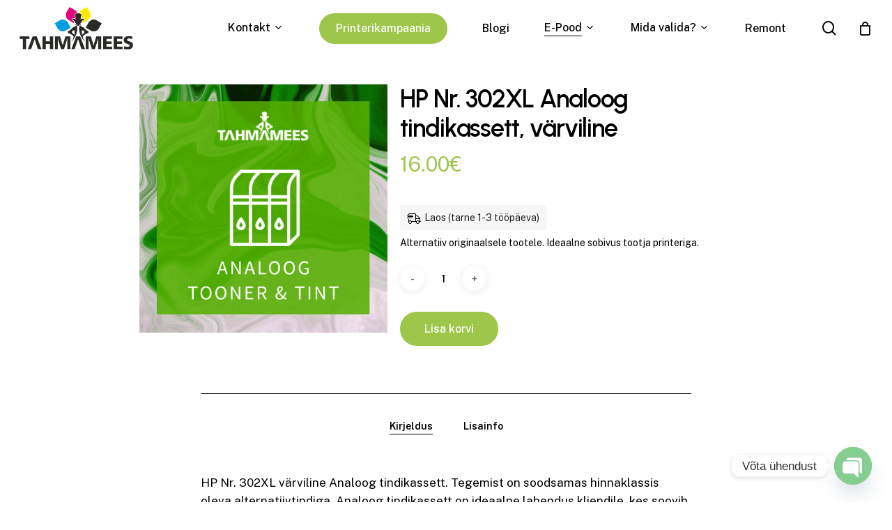

--- FILE ---
content_type: text/html; charset=UTF-8
request_url: https://tahmamees.ee/pood/hp-nr-302xl-varviline-analoog-tindikassett/
body_size: 24492
content:
<!doctype html>
<html lang="et" class="no-js">
<head><style>img.lazy{min-height:1px}</style><link href="https://tahmamees.ee/wp-content/plugins/w3-total-cache/pub/js/lazyload.min.js" as="script">
	<meta charset="UTF-8">
	<meta name="viewport" content="width=device-width, initial-scale=1, maximum-scale=1, user-scalable=0" /><meta name='robots' content='index, follow, max-image-preview:large, max-snippet:-1, max-video-preview:-1' />
	<style>img:is([sizes="auto" i], [sizes^="auto," i]) { contain-intrinsic-size: 3000px 1500px }</style>
	
	<!-- This site is optimized with the Yoast SEO Premium plugin v24.0 (Yoast SEO v24.0) - https://yoast.com/wordpress/plugins/seo/ -->
	<title>HP Nr. 302XL värviline Analoog tindikassett</title>
	<meta name="description" content="HP Nr. 302XL värviline Analoog tindikassett. Tegemist on soodsamas hinnaklassis oleva HP tindikassetiga. Selle tindikasseti maht on 330 lehte." />
	<link rel="canonical" href="https://tahmamees.ee/pood/hp-nr-302xl-varviline-analoog-tindikassett/" />
	<meta property="og:locale" content="et_EE" />
	<meta property="og:type" content="product" />
	<meta property="og:title" content="HP Nr. 302XL Analoog tindikassett, värviline" />
	<meta property="og:description" content="HP Nr. 302XL värviline Analoog tindikassett. Tegemist on soodsamas hinnaklassis oleva HP tindikassetiga. Selle tindikasseti maht on 330 lehte." />
	<meta property="og:url" content="https://tahmamees.ee/pood/hp-nr-302xl-varviline-analoog-tindikassett/" />
	<meta property="og:site_name" content="Tahmamees" />
	<meta property="article:modified_time" content="2025-11-28T07:56:25+00:00" />
	<meta property="og:image" content="https://tahmamees.ee/wp-content/uploads/2020/09/analoog.jpg" />
	<meta property="og:image:width" content="1000" />
	<meta property="og:image:height" content="1000" />
	<meta property="og:image:type" content="image/jpeg" />
	<script type="application/ld+json" class="yoast-schema-graph">{"@context":"https://schema.org","@graph":[{"@type":["WebPage","ItemPage"],"@id":"https://tahmamees.ee/pood/hp-nr-302xl-varviline-analoog-tindikassett/","url":"https://tahmamees.ee/pood/hp-nr-302xl-varviline-analoog-tindikassett/","name":"HP Nr. 302XL värviline Analoog tindikassett","isPartOf":{"@id":"https://tahmamees.ee/#website"},"primaryImageOfPage":{"@id":"https://tahmamees.ee/pood/hp-nr-302xl-varviline-analoog-tindikassett/#primaryimage"},"image":{"@id":"https://tahmamees.ee/pood/hp-nr-302xl-varviline-analoog-tindikassett/#primaryimage"},"thumbnailUrl":"https://tahmamees.ee/wp-content/uploads/2020/09/analoog.jpg","description":"HP Nr. 302XL värviline Analoog tindikassett. Tegemist on soodsamas hinnaklassis oleva HP tindikassetiga. Selle tindikasseti maht on 330 lehte.","breadcrumb":{"@id":"https://tahmamees.ee/pood/hp-nr-302xl-varviline-analoog-tindikassett/#breadcrumb"},"inLanguage":"et","potentialAction":{"@type":"BuyAction","target":"https://tahmamees.ee/pood/hp-nr-302xl-varviline-analoog-tindikassett/"}},{"@type":"ImageObject","inLanguage":"et","@id":"https://tahmamees.ee/pood/hp-nr-302xl-varviline-analoog-tindikassett/#primaryimage","url":"https://tahmamees.ee/wp-content/uploads/2020/09/analoog.jpg","contentUrl":"https://tahmamees.ee/wp-content/uploads/2020/09/analoog.jpg","width":1000,"height":1000,"caption":"Analoog toonerkassett"},{"@type":"BreadcrumbList","@id":"https://tahmamees.ee/pood/hp-nr-302xl-varviline-analoog-tindikassett/#breadcrumb","itemListElement":[{"@type":"ListItem","position":1,"name":"Home","item":"https://tahmamees.ee/"},{"@type":"ListItem","position":2,"name":"E-Pood","item":"https://tahmamees.ee/toonerite-tintide-ja-printerite-e-pood/"},{"@type":"ListItem","position":3,"name":"Analoog","item":"https://tahmamees.ee/product-tag/analoog/"},{"@type":"ListItem","position":4,"name":"HP Nr. 302XL Analoog tindikassett, värviline"}]},{"@type":"WebSite","@id":"https://tahmamees.ee/#website","url":"https://tahmamees.ee/","name":"tahmamees.ee","description":"Sinu printeri parim sõber","publisher":{"@id":"https://tahmamees.ee/#organization"},"potentialAction":[{"@type":"SearchAction","target":{"@type":"EntryPoint","urlTemplate":"https://tahmamees.ee/?s={search_term_string}"},"query-input":{"@type":"PropertyValueSpecification","valueRequired":true,"valueName":"search_term_string"}}],"inLanguage":"et"},{"@type":"Organization","@id":"https://tahmamees.ee/#organization","name":"Tahmamees","url":"https://tahmamees.ee/","logo":{"@type":"ImageObject","inLanguage":"et","@id":"https://tahmamees.ee/#/schema/logo/image/","url":"https://tahmamees.ee/wp-content/uploads/2018/11/toonerite-tahmamees-logo-e1491998637352.png","contentUrl":"https://tahmamees.ee/wp-content/uploads/2018/11/toonerite-tahmamees-logo-e1491998637352.png","width":200,"height":86,"caption":"Tahmamees"},"image":{"@id":"https://tahmamees.ee/#/schema/logo/image/"},"sameAs":["https://www.facebook.com/Tahmamees-396601850500609"]}]}</script>
	<meta property="product:price:amount" content="16.00" />
	<meta property="product:price:currency" content="EUR" />
	<meta property="og:availability" content="instock" />
	<meta property="product:availability" content="instock" />
	<meta property="product:retailer_item_id" content="CI-F6U67AE" />
	<meta property="product:condition" content="new" />
	<!-- / Yoast SEO Premium plugin. -->


<link rel='dns-prefetch' href='//www.googletagmanager.com' />
<link rel='dns-prefetch' href='//fonts.googleapis.com' />
<link rel="alternate" type="application/rss+xml" title="Tahmamees &raquo; RSS" href="https://tahmamees.ee/feed/" />
<link rel="alternate" type="application/rss+xml" title="Tahmamees &raquo; Kommentaaride RSS" href="https://tahmamees.ee/comments/feed/" />
<link rel="preload" href="https://tahmamees.ee/wp-content/themes/salient/css/fonts/icomoon.woff?v=1.4" as="font" type="font/woff" crossorigin="anonymous"><link rel='stylesheet' id='formidable-css' href='https://tahmamees.ee/wp-content/plugins/formidable/css/formidableforms.css?ver=1171018' type='text/css' media='all' />
<style id='classic-theme-styles-inline-css' type='text/css'>
/*! This file is auto-generated */
.wp-block-button__link{color:#fff;background-color:#32373c;border-radius:9999px;box-shadow:none;text-decoration:none;padding:calc(.667em + 2px) calc(1.333em + 2px);font-size:1.125em}.wp-block-file__button{background:#32373c;color:#fff;text-decoration:none}
</style>
<style id='global-styles-inline-css' type='text/css'>
:root{--wp--preset--aspect-ratio--square: 1;--wp--preset--aspect-ratio--4-3: 4/3;--wp--preset--aspect-ratio--3-4: 3/4;--wp--preset--aspect-ratio--3-2: 3/2;--wp--preset--aspect-ratio--2-3: 2/3;--wp--preset--aspect-ratio--16-9: 16/9;--wp--preset--aspect-ratio--9-16: 9/16;--wp--preset--color--black: #000000;--wp--preset--color--cyan-bluish-gray: #abb8c3;--wp--preset--color--white: #ffffff;--wp--preset--color--pale-pink: #f78da7;--wp--preset--color--vivid-red: #cf2e2e;--wp--preset--color--luminous-vivid-orange: #ff6900;--wp--preset--color--luminous-vivid-amber: #fcb900;--wp--preset--color--light-green-cyan: #7bdcb5;--wp--preset--color--vivid-green-cyan: #00d084;--wp--preset--color--pale-cyan-blue: #8ed1fc;--wp--preset--color--vivid-cyan-blue: #0693e3;--wp--preset--color--vivid-purple: #9b51e0;--wp--preset--gradient--vivid-cyan-blue-to-vivid-purple: linear-gradient(135deg,rgba(6,147,227,1) 0%,rgb(155,81,224) 100%);--wp--preset--gradient--light-green-cyan-to-vivid-green-cyan: linear-gradient(135deg,rgb(122,220,180) 0%,rgb(0,208,130) 100%);--wp--preset--gradient--luminous-vivid-amber-to-luminous-vivid-orange: linear-gradient(135deg,rgba(252,185,0,1) 0%,rgba(255,105,0,1) 100%);--wp--preset--gradient--luminous-vivid-orange-to-vivid-red: linear-gradient(135deg,rgba(255,105,0,1) 0%,rgb(207,46,46) 100%);--wp--preset--gradient--very-light-gray-to-cyan-bluish-gray: linear-gradient(135deg,rgb(238,238,238) 0%,rgb(169,184,195) 100%);--wp--preset--gradient--cool-to-warm-spectrum: linear-gradient(135deg,rgb(74,234,220) 0%,rgb(151,120,209) 20%,rgb(207,42,186) 40%,rgb(238,44,130) 60%,rgb(251,105,98) 80%,rgb(254,248,76) 100%);--wp--preset--gradient--blush-light-purple: linear-gradient(135deg,rgb(255,206,236) 0%,rgb(152,150,240) 100%);--wp--preset--gradient--blush-bordeaux: linear-gradient(135deg,rgb(254,205,165) 0%,rgb(254,45,45) 50%,rgb(107,0,62) 100%);--wp--preset--gradient--luminous-dusk: linear-gradient(135deg,rgb(255,203,112) 0%,rgb(199,81,192) 50%,rgb(65,88,208) 100%);--wp--preset--gradient--pale-ocean: linear-gradient(135deg,rgb(255,245,203) 0%,rgb(182,227,212) 50%,rgb(51,167,181) 100%);--wp--preset--gradient--electric-grass: linear-gradient(135deg,rgb(202,248,128) 0%,rgb(113,206,126) 100%);--wp--preset--gradient--midnight: linear-gradient(135deg,rgb(2,3,129) 0%,rgb(40,116,252) 100%);--wp--preset--font-size--small: 13px;--wp--preset--font-size--medium: 20px;--wp--preset--font-size--large: 36px;--wp--preset--font-size--x-large: 42px;--wp--preset--spacing--20: 0.44rem;--wp--preset--spacing--30: 0.67rem;--wp--preset--spacing--40: 1rem;--wp--preset--spacing--50: 1.5rem;--wp--preset--spacing--60: 2.25rem;--wp--preset--spacing--70: 3.38rem;--wp--preset--spacing--80: 5.06rem;--wp--preset--shadow--natural: 6px 6px 9px rgba(0, 0, 0, 0.2);--wp--preset--shadow--deep: 12px 12px 50px rgba(0, 0, 0, 0.4);--wp--preset--shadow--sharp: 6px 6px 0px rgba(0, 0, 0, 0.2);--wp--preset--shadow--outlined: 6px 6px 0px -3px rgba(255, 255, 255, 1), 6px 6px rgba(0, 0, 0, 1);--wp--preset--shadow--crisp: 6px 6px 0px rgba(0, 0, 0, 1);}:where(.is-layout-flex){gap: 0.5em;}:where(.is-layout-grid){gap: 0.5em;}body .is-layout-flex{display: flex;}.is-layout-flex{flex-wrap: wrap;align-items: center;}.is-layout-flex > :is(*, div){margin: 0;}body .is-layout-grid{display: grid;}.is-layout-grid > :is(*, div){margin: 0;}:where(.wp-block-columns.is-layout-flex){gap: 2em;}:where(.wp-block-columns.is-layout-grid){gap: 2em;}:where(.wp-block-post-template.is-layout-flex){gap: 1.25em;}:where(.wp-block-post-template.is-layout-grid){gap: 1.25em;}.has-black-color{color: var(--wp--preset--color--black) !important;}.has-cyan-bluish-gray-color{color: var(--wp--preset--color--cyan-bluish-gray) !important;}.has-white-color{color: var(--wp--preset--color--white) !important;}.has-pale-pink-color{color: var(--wp--preset--color--pale-pink) !important;}.has-vivid-red-color{color: var(--wp--preset--color--vivid-red) !important;}.has-luminous-vivid-orange-color{color: var(--wp--preset--color--luminous-vivid-orange) !important;}.has-luminous-vivid-amber-color{color: var(--wp--preset--color--luminous-vivid-amber) !important;}.has-light-green-cyan-color{color: var(--wp--preset--color--light-green-cyan) !important;}.has-vivid-green-cyan-color{color: var(--wp--preset--color--vivid-green-cyan) !important;}.has-pale-cyan-blue-color{color: var(--wp--preset--color--pale-cyan-blue) !important;}.has-vivid-cyan-blue-color{color: var(--wp--preset--color--vivid-cyan-blue) !important;}.has-vivid-purple-color{color: var(--wp--preset--color--vivid-purple) !important;}.has-black-background-color{background-color: var(--wp--preset--color--black) !important;}.has-cyan-bluish-gray-background-color{background-color: var(--wp--preset--color--cyan-bluish-gray) !important;}.has-white-background-color{background-color: var(--wp--preset--color--white) !important;}.has-pale-pink-background-color{background-color: var(--wp--preset--color--pale-pink) !important;}.has-vivid-red-background-color{background-color: var(--wp--preset--color--vivid-red) !important;}.has-luminous-vivid-orange-background-color{background-color: var(--wp--preset--color--luminous-vivid-orange) !important;}.has-luminous-vivid-amber-background-color{background-color: var(--wp--preset--color--luminous-vivid-amber) !important;}.has-light-green-cyan-background-color{background-color: var(--wp--preset--color--light-green-cyan) !important;}.has-vivid-green-cyan-background-color{background-color: var(--wp--preset--color--vivid-green-cyan) !important;}.has-pale-cyan-blue-background-color{background-color: var(--wp--preset--color--pale-cyan-blue) !important;}.has-vivid-cyan-blue-background-color{background-color: var(--wp--preset--color--vivid-cyan-blue) !important;}.has-vivid-purple-background-color{background-color: var(--wp--preset--color--vivid-purple) !important;}.has-black-border-color{border-color: var(--wp--preset--color--black) !important;}.has-cyan-bluish-gray-border-color{border-color: var(--wp--preset--color--cyan-bluish-gray) !important;}.has-white-border-color{border-color: var(--wp--preset--color--white) !important;}.has-pale-pink-border-color{border-color: var(--wp--preset--color--pale-pink) !important;}.has-vivid-red-border-color{border-color: var(--wp--preset--color--vivid-red) !important;}.has-luminous-vivid-orange-border-color{border-color: var(--wp--preset--color--luminous-vivid-orange) !important;}.has-luminous-vivid-amber-border-color{border-color: var(--wp--preset--color--luminous-vivid-amber) !important;}.has-light-green-cyan-border-color{border-color: var(--wp--preset--color--light-green-cyan) !important;}.has-vivid-green-cyan-border-color{border-color: var(--wp--preset--color--vivid-green-cyan) !important;}.has-pale-cyan-blue-border-color{border-color: var(--wp--preset--color--pale-cyan-blue) !important;}.has-vivid-cyan-blue-border-color{border-color: var(--wp--preset--color--vivid-cyan-blue) !important;}.has-vivid-purple-border-color{border-color: var(--wp--preset--color--vivid-purple) !important;}.has-vivid-cyan-blue-to-vivid-purple-gradient-background{background: var(--wp--preset--gradient--vivid-cyan-blue-to-vivid-purple) !important;}.has-light-green-cyan-to-vivid-green-cyan-gradient-background{background: var(--wp--preset--gradient--light-green-cyan-to-vivid-green-cyan) !important;}.has-luminous-vivid-amber-to-luminous-vivid-orange-gradient-background{background: var(--wp--preset--gradient--luminous-vivid-amber-to-luminous-vivid-orange) !important;}.has-luminous-vivid-orange-to-vivid-red-gradient-background{background: var(--wp--preset--gradient--luminous-vivid-orange-to-vivid-red) !important;}.has-very-light-gray-to-cyan-bluish-gray-gradient-background{background: var(--wp--preset--gradient--very-light-gray-to-cyan-bluish-gray) !important;}.has-cool-to-warm-spectrum-gradient-background{background: var(--wp--preset--gradient--cool-to-warm-spectrum) !important;}.has-blush-light-purple-gradient-background{background: var(--wp--preset--gradient--blush-light-purple) !important;}.has-blush-bordeaux-gradient-background{background: var(--wp--preset--gradient--blush-bordeaux) !important;}.has-luminous-dusk-gradient-background{background: var(--wp--preset--gradient--luminous-dusk) !important;}.has-pale-ocean-gradient-background{background: var(--wp--preset--gradient--pale-ocean) !important;}.has-electric-grass-gradient-background{background: var(--wp--preset--gradient--electric-grass) !important;}.has-midnight-gradient-background{background: var(--wp--preset--gradient--midnight) !important;}.has-small-font-size{font-size: var(--wp--preset--font-size--small) !important;}.has-medium-font-size{font-size: var(--wp--preset--font-size--medium) !important;}.has-large-font-size{font-size: var(--wp--preset--font-size--large) !important;}.has-x-large-font-size{font-size: var(--wp--preset--font-size--x-large) !important;}
:where(.wp-block-post-template.is-layout-flex){gap: 1.25em;}:where(.wp-block-post-template.is-layout-grid){gap: 1.25em;}
:where(.wp-block-columns.is-layout-flex){gap: 2em;}:where(.wp-block-columns.is-layout-grid){gap: 2em;}
:root :where(.wp-block-pullquote){font-size: 1.5em;line-height: 1.6;}
</style>
<link rel='stylesheet' id='contact-form-7-css' href='https://tahmamees.ee/wp-content/plugins/contact-form-7/includes/css/styles.css?ver=6.1.2' type='text/css' media='all' />
<link rel='stylesheet' id='photoswipe-css' href='https://tahmamees.ee/wp-content/plugins/woocommerce/assets/css/photoswipe/photoswipe.min.css?ver=10.2.2' type='text/css' media='all' />
<link rel='stylesheet' id='photoswipe-default-skin-css' href='https://tahmamees.ee/wp-content/plugins/woocommerce/assets/css/photoswipe/default-skin/default-skin.min.css?ver=10.2.2' type='text/css' media='all' />
<link rel='stylesheet' id='woocommerce-layout-css' href='https://tahmamees.ee/wp-content/plugins/woocommerce/assets/css/woocommerce-layout.css?ver=10.2.2' type='text/css' media='all' />
<link rel='stylesheet' id='woocommerce-smallscreen-css' href='https://tahmamees.ee/wp-content/plugins/woocommerce/assets/css/woocommerce-smallscreen.css?ver=10.2.2' type='text/css' media='only screen and (max-width: 768px)' />
<link rel='stylesheet' id='woocommerce-general-css' href='https://tahmamees.ee/wp-content/plugins/woocommerce/assets/css/woocommerce.css?ver=10.2.2' type='text/css' media='all' />
<style id='woocommerce-inline-inline-css' type='text/css'>
.woocommerce form .form-row .required { visibility: visible; }
</style>
<link rel='stylesheet' id='montonio-style-css' href='https://tahmamees.ee/wp-content/plugins/montonio-for-woocommerce/assets/css/montonio-style.css?ver=9.1.3' type='text/css' media='all' />
<link rel='stylesheet' id='wpced-frontend-css' href='https://tahmamees.ee/wp-content/plugins/wpc-estimated-delivery-date/assets/css/frontend.css?ver=2.6.0' type='text/css' media='all' />
<link rel='stylesheet' id='brands-styles-css' href='https://tahmamees.ee/wp-content/plugins/woocommerce/assets/css/brands.css?ver=10.2.2' type='text/css' media='all' />
<link rel='stylesheet' id='dgwt-wcas-style-css' href='https://tahmamees.ee/wp-content/plugins/ajax-search-for-woocommerce-premium/assets/css/style.min.css?ver=1.26.1' type='text/css' media='all' />
<link rel='stylesheet' id='salient-grid-system-css' href='https://tahmamees.ee/wp-content/themes/salient/css/build/grid-system.css?ver=15.0.8' type='text/css' media='all' />
<link rel='stylesheet' id='main-styles-css' href='https://tahmamees.ee/wp-content/themes/salient/css/build/style.css?ver=15.0.8' type='text/css' media='all' />
<link rel='stylesheet' id='nectar-header-perma-transparent-css' href='https://tahmamees.ee/wp-content/themes/salient/css/build/header/header-perma-transparent.css?ver=15.0.8' type='text/css' media='all' />
<link rel='stylesheet' id='nectar_default_font_open_sans-css' href='https://fonts.googleapis.com/css?family=Open+Sans%3A300%2C400%2C600%2C700&#038;subset=latin%2Clatin-ext&#038;display=swap' type='text/css' media='all' />
<link rel='stylesheet' id='responsive-css' href='https://tahmamees.ee/wp-content/themes/salient/css/build/responsive.css?ver=15.0.8' type='text/css' media='all' />
<link rel='stylesheet' id='nectar-product-style-classic-css' href='https://tahmamees.ee/wp-content/themes/salient/css/build/third-party/woocommerce/product-style-classic.css?ver=15.0.8' type='text/css' media='all' />
<link rel='stylesheet' id='woocommerce-css' href='https://tahmamees.ee/wp-content/themes/salient/css/build/woocommerce.css?ver=15.0.8' type='text/css' media='all' />
<link rel='stylesheet' id='nectar-woocommerce-single-css' href='https://tahmamees.ee/wp-content/themes/salient/css/build/third-party/woocommerce/product-single.css?ver=15.0.8' type='text/css' media='all' />
<link rel='stylesheet' id='select2-css' href='https://tahmamees.ee/wp-content/plugins/woocommerce/assets/css/select2.css?ver=10.2.2' type='text/css' media='all' />
<link rel='stylesheet' id='skin-material-css' href='https://tahmamees.ee/wp-content/themes/salient/css/build/skin-material.css?ver=15.0.8' type='text/css' media='all' />
<link rel='stylesheet' id='salient-wp-menu-dynamic-css' href='https://tahmamees.ee/wp-content/uploads/salient/menu-dynamic.css?ver=22893' type='text/css' media='all' />
<link rel='stylesheet' id='chaty-front-css-css' href='https://tahmamees.ee/wp-content/plugins/chaty/css/chaty-front.min.css?ver=3.4.81724314073' type='text/css' media='all' />
<link rel='stylesheet' id='dynamic-css-css' href='https://tahmamees.ee/wp-content/themes/salient/css/salient-dynamic-styles.css?ver=22344' type='text/css' media='all' />
<style id='dynamic-css-inline-css' type='text/css'>
.single.single-post .container-wrap{padding-top:0;}.main-content .featured-media-under-header{padding:min(6vw,90px) 0;}.featured-media-under-header__featured-media:not([data-has-img="false"]){margin-top:min(6vw,90px);}.featured-media-under-header__featured-media:not([data-format="video"]):not([data-format="audio"]):not([data-has-img="false"]){overflow:hidden;position:relative;padding-bottom:40%;}.featured-media-under-header__meta-wrap{display:flex;flex-wrap:wrap;align-items:center;}.featured-media-under-header__meta-wrap .meta-author{display:inline-flex;align-items:center;}.featured-media-under-header__meta-wrap .meta-author img{margin-right:8px;width:28px;border-radius:100px;}.featured-media-under-header__featured-media .post-featured-img{display:block;line-height:0;top:auto;bottom:0;height:calc(100% + 75px);}.featured-media-under-header__featured-media .post-featured-img img{position:absolute;top:0;left:0;width:100%;height:100%;object-fit:cover;object-position:top;}@media only screen and (max-width:690px){.featured-media-under-header__featured-media .post-featured-img{height:calc(100% + 45px);}.featured-media-under-header__meta-wrap{font-size:14px;}}.featured-media-under-header__featured-media[data-align="center"] .post-featured-img img{object-position:center;}.featured-media-under-header__featured-media[data-align="bottom"] .post-featured-img img{object-position:bottom;}.featured-media-under-header h1{margin:max(min(0.35em,35px),20px) 0 max(min(0.25em,25px),15px) 0;}.featured-media-under-header__cat-wrap .meta-category a{line-height:1;padding:7px 15px;margin-right:15px;}.featured-media-under-header__cat-wrap .meta-category a:not(:hover){background-color:rgba(0,0,0,0.05);}.featured-media-under-header__cat-wrap .meta-category a:hover{color:#fff;}.featured-media-under-header__meta-wrap a,.featured-media-under-header__cat-wrap a{color:inherit;}.featured-media-under-header__meta-wrap > span:not(:first-child):not(.rich-snippet-hidden):before{content:"·";padding:0 .5em;}@media only screen and (min-width:690px){[data-animate="fade_in"] .featured-media-under-header__cat-wrap,[data-animate="fade_in"].featured-media-under-header .entry-title,[data-animate="fade_in"] .featured-media-under-header__meta-wrap,[data-animate="fade_in"] .featured-media-under-header__featured-media,[data-animate="fade_in"].featured-media-under-header + .row .content-inner{opacity:0;transform:translateY(60px);animation:nectar_featured_media_load 1s cubic-bezier(0.25,1,0.5,1) forwards;}[data-animate="fade_in"] .featured-media-under-header__cat-wrap{animation-delay:0.1s;}[data-animate="fade_in"].featured-media-under-header .entry-title{animation-delay:0.2s;}[data-animate="fade_in"] .featured-media-under-header__meta-wrap{animation-delay:0.3s;}[data-animate="fade_in"] .featured-media-under-header__featured-media{animation-delay:0.4s;}[data-animate="fade_in"].featured-media-under-header + .row .content-inner{animation-delay:0.5s;}}@keyframes nectar_featured_media_load{0%{transform:translateY(60px);opacity:0;}100%{transform:translateY(0px);opacity:1;}}#header-space{background-color:#ffffff}@media only screen and (min-width:1000px){body #ajax-content-wrap.no-scroll{min-height:calc(100vh - 81px);height:calc(100vh - 81px)!important;}}@media only screen and (min-width:1000px){#page-header-wrap.fullscreen-header,#page-header-wrap.fullscreen-header #page-header-bg,html:not(.nectar-box-roll-loaded) .nectar-box-roll > #page-header-bg.fullscreen-header,.nectar_fullscreen_zoom_recent_projects,#nectar_fullscreen_rows:not(.afterLoaded) > div{height:calc(100vh - 80px);}.wpb_row.vc_row-o-full-height.top-level,.wpb_row.vc_row-o-full-height.top-level > .col.span_12{min-height:calc(100vh - 80px);}html:not(.nectar-box-roll-loaded) .nectar-box-roll > #page-header-bg.fullscreen-header{top:81px;}.nectar-slider-wrap[data-fullscreen="true"]:not(.loaded),.nectar-slider-wrap[data-fullscreen="true"]:not(.loaded) .swiper-container{height:calc(100vh - 79px)!important;}.admin-bar .nectar-slider-wrap[data-fullscreen="true"]:not(.loaded),.admin-bar .nectar-slider-wrap[data-fullscreen="true"]:not(.loaded) .swiper-container{height:calc(100vh - 79px - 32px)!important;}}.admin-bar[class*="page-template-template-no-header"] .wpb_row.vc_row-o-full-height.top-level,.admin-bar[class*="page-template-template-no-header"] .wpb_row.vc_row-o-full-height.top-level > .col.span_12{min-height:calc(100vh - 32px);}body[class*="page-template-template-no-header"] .wpb_row.vc_row-o-full-height.top-level,body[class*="page-template-template-no-header"] .wpb_row.vc_row-o-full-height.top-level > .col.span_12{min-height:100vh;}@media only screen and (max-width:999px){.using-mobile-browser #nectar_fullscreen_rows:not(.afterLoaded):not([data-mobile-disable="on"]) > div{height:calc(100vh - 108px);}.using-mobile-browser .wpb_row.vc_row-o-full-height.top-level,.using-mobile-browser .wpb_row.vc_row-o-full-height.top-level > .col.span_12,[data-permanent-transparent="1"].using-mobile-browser .wpb_row.vc_row-o-full-height.top-level,[data-permanent-transparent="1"].using-mobile-browser .wpb_row.vc_row-o-full-height.top-level > .col.span_12{min-height:calc(100vh - 108px);}html:not(.nectar-box-roll-loaded) .nectar-box-roll > #page-header-bg.fullscreen-header,.nectar_fullscreen_zoom_recent_projects,.nectar-slider-wrap[data-fullscreen="true"]:not(.loaded),.nectar-slider-wrap[data-fullscreen="true"]:not(.loaded) .swiper-container,#nectar_fullscreen_rows:not(.afterLoaded):not([data-mobile-disable="on"]) > div{height:calc(100vh - 55px);}.wpb_row.vc_row-o-full-height.top-level,.wpb_row.vc_row-o-full-height.top-level > .col.span_12{min-height:calc(100vh - 55px);}body[data-transparent-header="false"] #ajax-content-wrap.no-scroll{min-height:calc(100vh - 55px);height:calc(100vh - 55px);}}.post-type-archive-product.woocommerce .container-wrap,.tax-product_cat.woocommerce .container-wrap{background-color:#f6f6f6;}.woocommerce.single-product #single-meta{position:relative!important;top:0!important;margin:0;left:8px;height:auto;}.woocommerce.single-product #single-meta:after{display:block;content:" ";clear:both;height:1px;}.woocommerce ul.products li.product.material,.woocommerce-page ul.products li.product.material{background-color:#ffffff;}.woocommerce ul.products li.product.minimal .product-wrap,.woocommerce ul.products li.product.minimal .background-color-expand,.woocommerce-page ul.products li.product.minimal .product-wrap,.woocommerce-page ul.products li.product.minimal .background-color-expand{background-color:#ffffff;}#ajax-content-wrap .vc_row.left_padding_6vw .row_col_wrap_12{padding-left:6vw;}#ajax-content-wrap .vc_row.right_padding_6vw .row_col_wrap_12{padding-right:6vw;}@media only screen and (max-width:999px){.vc_row.top_padding_tablet_20pct{padding-top:20%!important;}}@media only screen and (max-width:999px){.vc_row.bottom_padding_tablet_10pct{padding-bottom:10%!important;}}.wpb_column.el_spacing_0px > .vc_column-inner > .wpb_wrapper > div:not(:last-child){margin-bottom:0;}@media only screen,print{.wpb_column.force-desktop-text-align-left,.wpb_column.force-desktop-text-align-left .col{text-align:left!important;}.wpb_column.force-desktop-text-align-right,.wpb_column.force-desktop-text-align-right .col{text-align:right!important;}.wpb_column.force-desktop-text-align-center,.wpb_column.force-desktop-text-align-center .col,.wpb_column.force-desktop-text-align-center .vc_custom_heading,.wpb_column.force-desktop-text-align-center .nectar-cta{text-align:center!important;}.wpb_column.force-desktop-text-align-center .img-with-aniamtion-wrap img{display:inline-block;}}@media only screen and (max-width:999px){body .vc_row-fluid:not(.full-width-content) > .span_12 .vc_col-sm-2:not(:last-child):not([class*="vc_col-xs-"]){margin-bottom:25px;}}@media only screen and (min-width :690px) and (max-width :999px){body .vc_col-sm-2{width:31.2%;margin-left:3.1%;}body .full-width-content .vc_col-sm-2{width:33.3%;margin-left:0;}.vc_row-fluid .vc_col-sm-2[class*="vc_col-sm-"]:first-child:not([class*="offset"]),.vc_row-fluid .vc_col-sm-2[class*="vc_col-sm-"]:nth-child(3n+4):not([class*="offset"]){margin-left:0;}}@media only screen and (max-width :690px){body .vc_row-fluid .vc_col-sm-2:not([class*="vc_col-xs"]),body .vc_row-fluid.full-width-content .vc_col-sm-2:not([class*="vc_col-xs"]){width:50%;}.vc_row-fluid .vc_col-sm-2[class*="vc_col-sm-"]:first-child:not([class*="offset"]),.vc_row-fluid .vc_col-sm-2[class*="vc_col-sm-"]:nth-child(2n+3):not([class*="offset"]){margin-left:0;}}.wpb_column.child_column.el_spacing_10px > .vc_column-inner > .wpb_wrapper > div:not(:last-child){margin-bottom:10px;}.nectar-split-heading .heading-line{display:block;overflow:hidden;position:relative}.nectar-split-heading .heading-line >div{display:block;transform:translateY(200%);-webkit-transform:translateY(200%)}.nectar-split-heading h1{margin-bottom:0}@media only screen and (min-width:1000px){.nectar-split-heading[data-custom-font-size="true"] h1,.nectar-split-heading[data-custom-font-size="true"] h2,.row .nectar-split-heading[data-custom-font-size="true"] h3,.row .nectar-split-heading[data-custom-font-size="true"] h4,.row .nectar-split-heading[data-custom-font-size="true"] h5,.row .nectar-split-heading[data-custom-font-size="true"] h6,.row .nectar-split-heading[data-custom-font-size="true"] i{font-size:inherit;line-height:inherit;}}@media only screen and (max-width:999px){.nectar-split-heading.font_size_tablet_16px{font-size:16px!important;line-height:19.2px!important;}.nectar-split-heading.font_size_tablet_16px *{font-size:inherit!important;line-height:inherit!important;}}.centered-text .nectar-split-heading[data-animation-type="line-reveal-by-space"] h1,.centered-text .nectar-split-heading[data-animation-type="line-reveal-by-space"] h2,.centered-text .nectar-split-heading[data-animation-type="line-reveal-by-space"] h3,.centered-text .nectar-split-heading[data-animation-type="line-reveal-by-space"] h4{margin:0 auto;}.nectar-split-heading[data-animation-type="line-reveal-by-space"]:not(.markup-generated){opacity:0;}@media only screen and (max-width:999px){.nectar-split-heading[data-m-rm-animation="true"]{opacity:1!important;}}.nectar-split-heading[data-animation-type="line-reveal-by-space"] > * > span{position:relative;display:inline-block;overflow:hidden;}.nectar-split-heading[data-animation-type="line-reveal-by-space"] span{vertical-align:bottom;}.nectar-split-heading[data-animation-type="line-reveal-by-space"] span,.nectar-split-heading[data-animation-type="line-reveal-by-space"]:not(.markup-generated) > *{line-height:1.2;}.nectar-split-heading[data-animation-type="line-reveal-by-space"][data-stagger="true"]:not([data-text-effect*="letter-reveal"]) span .inner{transition:transform 1.2s cubic-bezier(0.25,1,0.5,1),opacity 1.2s cubic-bezier(0.25,1,0.5,1);}.nectar-split-heading[data-animation-type="line-reveal-by-space"] span .inner{position:relative;display:inline-block;-webkit-transform:translateY(1.3em);transform:translateY(1.3em);}.nectar-split-heading[data-animation-type="line-reveal-by-space"] span .inner.animated{-webkit-transform:none;transform:none;opacity:1;}#ajax-content-wrap .nectar-split-heading[data-text-effect="none"]{opacity:1;}.nectar-split-heading[data-animation-type="line-reveal-by-space"][data-align="left"]{display:flex;justify-content:flex-start;}.nectar-split-heading[data-animation-type="line-reveal-by-space"][data-align="center"]{display:flex;justify-content:center;}.nectar-split-heading[data-animation-type="line-reveal-by-space"][data-align="right"]{display:flex;justify-content:flex-end;}@media only screen and (max-width:1000px){.nectar-split-heading[data-animation-type="line-reveal-by-space"][data-m-align="left"]{display:flex;justify-content:flex-start;}.nectar-split-heading[data-animation-type="line-reveal-by-space"][data-m-align="center"]{display:flex;justify-content:center;}.nectar-split-heading[data-animation-type="line-reveal-by-space"][data-m-align="right"]{display:flex;justify-content:flex-end;}}@media only screen and (max-width:999px){.divider-wrap.height_tablet_0px > .divider{height:0!important;}}@media only screen and (max-width:999px){.nectar-cta.display_tablet_inherit{display:inherit;}}.nectar-cta.font_size_desktop_1-3vw,.nectar-cta.font_size_desktop_1-3vw *{font-size:1.3vw;line-height:1.1;}.nectar-cta.font_size_desktop_1-3vw[data-style="underline"],.nectar-cta.font_size_desktop_1-3vw *{line-height:1.5;}@media only screen and (max-width:999px){body .nectar-cta.font_size_tablet_16px,body .nectar-cta.font_size_tablet_16px *{font-size:16px;line-height:1.1;}}@media only screen and (max-width:690px){.nectar-cta.display_phone_inherit{display:inherit;}}@media only screen and (max-width:690px){.divider-wrap.height_phone_23px > .divider{height:23px!important;}}@media only screen and (max-width:690px){.divider-wrap.height_phone_0px > .divider{height:0!important;}}@media only screen and (max-width:690px){.wpb_column.child_column.bottom_margin_phone_30px{margin-bottom:30px!important;}}.screen-reader-text,.nectar-skip-to-content:not(:focus){border:0;clip:rect(1px,1px,1px,1px);clip-path:inset(50%);height:1px;margin:-1px;overflow:hidden;padding:0;position:absolute!important;width:1px;word-wrap:normal!important;}.row .col img:not([srcset]){width:auto;}.row .col img.img-with-animation.nectar-lazy:not([srcset]){width:100%;}
.dgwt-wcas-ico-magnifier{
    left: -40px !important;
}
.dgwt-wcas-style-pirx .dgwt-wcas-sf-wrapp{
    background: #00000000  !important;
}
.product_meta{
    display: none;
}
div.product .woocommerce-tabs .full-width-content[data-tab-style*=fullwidth] ul.tabs {
    margin: 30px 0 30px 0;
}
.single-product .woocommerce-product-gallery__image {
    pointer-events: none;
}
.woocommerce-product-gallery__trigger{
    display: none !important;
}

@media only screen and (max-width: 700px) {
div.product .summary p.price {
    font-size: 26px !important;
    }
}

div.product .summary p.price{
    color: #9ec64a!important;
}

.woocommerce-tabs{
    border-top: 1px solid black !important;
}

.single-product div.product h1.product_title, .nectar-shop-header .page-title {
    font-size: 36px;
    line-height: 42px;
}

@media only screen and (min-width: 1000px) {
.woocommerce-product-details__short-description{
    font-size: 14px;
    }
    .woocommerce-tabs {
    width: 80%;
    margin: auto !important;
    }
    .single-product-main-image{
    padding-bottom: 20px !important;
}
}
.row .col img:not([srcset]) {
    width: auto !important;
}
.featured-media-under-header__cat-wrap{
    display: none;
}
#chaty-widget-0 .chaty-i-trigger .chaty-channel button {
    background-color: #9fc855 !important;
    color: #9fc855 !important;
}

.woocommerce-result-count, .woocommerce-breadcrumb, .wpc-chip-reset-all{
    display: none !important;
}

.nectar-shop-header{
    padding-bottom: 40px !important;
}
.woocommerce-ordering{
    display: none !important;
}
.fbr-green .fbr-content {
    background-color: #9ec64a !important;
    color: #fff;
    font-family: Urbanist;
}
.fbr-toggle{
        background-color: #9ec64a !important;

}
</style>
<link rel='stylesheet' id='redux-google-fonts-salient_redux-css' href='https://fonts.googleapis.com/css?family=Urbanist%3A700%2C600%7CPublic+Sans%3A500%2C400%2C300%2C600%7CCormorant%3A500%7CCastoro%3A400&#038;subset=latin&#038;display=swap&#038;ver=1765378663' type='text/css' media='all' />
<script type="text/javascript" id="google-analytics-opt-out-js-after">
/* <![CDATA[ */
			var gaProperty = 'G-6NGCHH538V';
			var disableStr = 'ga-disable-' + gaProperty;
			if ( document.cookie.indexOf( disableStr + '=true' ) > -1 ) {
				window[disableStr] = true;
			}
			function gaOptout() {
				document.cookie = disableStr + '=true; expires=Thu, 31 Dec 2099 23:59:59 UTC; path=/';
				window[disableStr] = true;
			}
/* ]]> */
</script>
<script type="text/javascript" async src="https://www.googletagmanager.com/gtag/js?id=G-6NGCHH538V" id="google-tag-manager-js"></script>
<script type="text/javascript" id="google-tag-manager-js-after">
/* <![CDATA[ */
		window.dataLayer = window.dataLayer || [];
		function gtag(){dataLayer.push(arguments);}
		gtag('js', new Date());
		gtag('set', 'developer_id.dOGY3NW', true);

		gtag('config', 'G-6NGCHH538V', {
			'allow_google_signals': false,
			'link_attribution': false,
			'anonymize_ip': true,
			'linker':{
				'domains': [],
				'allow_incoming': false,
			},
			'custom_map': {
				'dimension1': 'logged_in'
			},
			'logged_in': 'no'
		} );

		
		
/* ]]> */
</script>
<script type="text/javascript" src="https://tahmamees.ee/wp-includes/js/jquery/jquery.min.js?ver=3.7.1" id="jquery-core-js"></script>
<script type="text/javascript" src="https://tahmamees.ee/wp-includes/js/jquery/jquery-migrate.min.js?ver=3.4.1" id="jquery-migrate-js"></script>
<script type="text/javascript" src="https://tahmamees.ee/wp-content/plugins/woocommerce/assets/js/jquery-blockui/jquery.blockUI.min.js?ver=2.7.0-wc.10.2.2" id="jquery-blockui-js" defer="defer" data-wp-strategy="defer"></script>
<script type="text/javascript" id="wc-add-to-cart-js-extra">
/* <![CDATA[ */
var wc_add_to_cart_params = {"ajax_url":"\/wp-admin\/admin-ajax.php","wc_ajax_url":"\/?wc-ajax=%%endpoint%%","i18n_view_cart":"Vaata ostukorvi","cart_url":"https:\/\/tahmamees.ee\/ostukorv\/","is_cart":"","cart_redirect_after_add":"no"};
/* ]]> */
</script>
<script type="text/javascript" src="https://tahmamees.ee/wp-content/plugins/woocommerce/assets/js/frontend/add-to-cart.min.js?ver=10.2.2" id="wc-add-to-cart-js" defer="defer" data-wp-strategy="defer"></script>
<script type="text/javascript" src="https://tahmamees.ee/wp-content/plugins/woocommerce/assets/js/zoom/jquery.zoom.min.js?ver=1.7.21-wc.10.2.2" id="zoom-js" defer="defer" data-wp-strategy="defer"></script>
<script type="text/javascript" src="https://tahmamees.ee/wp-content/plugins/woocommerce/assets/js/photoswipe/photoswipe.min.js?ver=4.1.1-wc.10.2.2" id="photoswipe-js" defer="defer" data-wp-strategy="defer"></script>
<script type="text/javascript" src="https://tahmamees.ee/wp-content/plugins/woocommerce/assets/js/photoswipe/photoswipe-ui-default.min.js?ver=4.1.1-wc.10.2.2" id="photoswipe-ui-default-js" defer="defer" data-wp-strategy="defer"></script>
<script type="text/javascript" id="wc-single-product-js-extra">
/* <![CDATA[ */
var wc_single_product_params = {"i18n_required_rating_text":"Palun vali hinnang","i18n_rating_options":["1 of 5 stars","2 of 5 stars","3 of 5 stars","4 of 5 stars","5 of 5 stars"],"i18n_product_gallery_trigger_text":"View full-screen image gallery","review_rating_required":"yes","flexslider":{"rtl":false,"animation":"slide","smoothHeight":true,"directionNav":false,"controlNav":"thumbnails","slideshow":false,"animationSpeed":500,"animationLoop":false,"allowOneSlide":false},"zoom_enabled":"1","zoom_options":[],"photoswipe_enabled":"1","photoswipe_options":{"shareEl":false,"closeOnScroll":false,"history":false,"hideAnimationDuration":0,"showAnimationDuration":0},"flexslider_enabled":"1"};
/* ]]> */
</script>
<script type="text/javascript" src="https://tahmamees.ee/wp-content/plugins/woocommerce/assets/js/frontend/single-product.min.js?ver=10.2.2" id="wc-single-product-js" defer="defer" data-wp-strategy="defer"></script>
<script type="text/javascript" src="https://tahmamees.ee/wp-content/plugins/woocommerce/assets/js/js-cookie/js.cookie.min.js?ver=2.1.4-wc.10.2.2" id="js-cookie-js" defer="defer" data-wp-strategy="defer"></script>
<script type="text/javascript" id="woocommerce-js-extra">
/* <![CDATA[ */
var woocommerce_params = {"ajax_url":"\/wp-admin\/admin-ajax.php","wc_ajax_url":"\/?wc-ajax=%%endpoint%%","i18n_password_show":"Show password","i18n_password_hide":"Hide password"};
/* ]]> */
</script>
<script type="text/javascript" src="https://tahmamees.ee/wp-content/plugins/woocommerce/assets/js/frontend/woocommerce.min.js?ver=10.2.2" id="woocommerce-js" defer="defer" data-wp-strategy="defer"></script>
<link rel="https://api.w.org/" href="https://tahmamees.ee/wp-json/" /><link rel="alternate" title="JSON" type="application/json" href="https://tahmamees.ee/wp-json/wp/v2/product/98486" /><link rel="EditURI" type="application/rsd+xml" title="RSD" href="https://tahmamees.ee/xmlrpc.php?rsd" />
<meta name="generator" content="WordPress 6.7.1" />
<meta name="generator" content="WooCommerce 10.2.2" />
<link rel='shortlink' href='https://tahmamees.ee/?p=98486' />
<link rel="alternate" title="oEmbed (JSON)" type="application/json+oembed" href="https://tahmamees.ee/wp-json/oembed/1.0/embed?url=https%3A%2F%2Ftahmamees.ee%2Fpood%2Fhp-nr-302xl-varviline-analoog-tindikassett%2F" />
<link rel="alternate" title="oEmbed (XML)" type="text/xml+oembed" href="https://tahmamees.ee/wp-json/oembed/1.0/embed?url=https%3A%2F%2Ftahmamees.ee%2Fpood%2Fhp-nr-302xl-varviline-analoog-tindikassett%2F&#038;format=xml" />
            <link href="https://cdnjs.cloudflare.com/ajax/libs/chosen/1.8.7/chosen.css" rel="stylesheet" />
            <script src="https://cdnjs.cloudflare.com/ajax/libs/chosen/1.8.7/chosen.jquery.min.js"></script>
            <script>document.documentElement.className += " js";</script>
		<style>
			.dgwt-wcas-ico-magnifier,.dgwt-wcas-ico-magnifier-handler{max-width:20px}.dgwt-wcas-search-wrapp{max-width:600px}.dgwt-wcas-style-pirx .dgwt-wcas-sf-wrapp{background-color:#f2f2f2}.dgwt-wcas-search-wrapp .dgwt-wcas-sf-wrapp input[type=search].dgwt-wcas-search-input,.dgwt-wcas-search-wrapp .dgwt-wcas-sf-wrapp input[type=search].dgwt-wcas-search-input:hover,.dgwt-wcas-search-wrapp .dgwt-wcas-sf-wrapp input[type=search].dgwt-wcas-search-input:focus{color:#0a0a0a}.dgwt-wcas-sf-wrapp input[type=search].dgwt-wcas-search-input::placeholder{color:#0a0a0a;opacity:.3}.dgwt-wcas-sf-wrapp input[type=search].dgwt-wcas-search-input::-webkit-input-placeholder{color:#0a0a0a;opacity:.3}.dgwt-wcas-sf-wrapp input[type=search].dgwt-wcas-search-input:-moz-placeholder{color:#0a0a0a;opacity:.3}.dgwt-wcas-sf-wrapp input[type=search].dgwt-wcas-search-input::-moz-placeholder{color:#0a0a0a;opacity:.3}.dgwt-wcas-sf-wrapp input[type=search].dgwt-wcas-search-input:-ms-input-placeholder{color:#0a0a0a}.dgwt-wcas-no-submit.dgwt-wcas-search-wrapp .dgwt-wcas-ico-magnifier path,.dgwt-wcas-search-wrapp .dgwt-wcas-close path{fill:#0a0a0a}.dgwt-wcas-loader-circular-path{stroke:#0a0a0a}.dgwt-wcas-preloader{opacity:.6}.dgwt-wcas-suggestions-wrapp,.dgwt-wcas-details-wrapp,.dgwt-wcas-suggestion,.dgwt-wcas-datails-title,.dgwt-wcas-details-more-products{border-color:#fff!important}		</style>
		<script type="text/javascript"> var root = document.getElementsByTagName( "html" )[0]; root.setAttribute( "class", "js" ); </script>	<noscript><style>.woocommerce-product-gallery{ opacity: 1 !important; }</style></noscript>
	<style type="text/css" id="filter-everything-inline-css">.wpc-orderby-select{width:100%}.wpc-filters-open-button-container{display:none}.wpc-debug-message{padding:16px;font-size:14px;border:1px dashed #ccc;margin-bottom:20px}.wpc-debug-title{visibility:hidden}.wpc-button-inner,.wpc-chip-content{display:flex;align-items:center}.wpc-icon-html-wrapper{position:relative;margin-right:10px;top:2px}.wpc-icon-html-wrapper span{display:block;height:1px;width:18px;border-radius:3px;background:#2c2d33;margin-bottom:4px;position:relative}span.wpc-icon-line-1:after,span.wpc-icon-line-2:after,span.wpc-icon-line-3:after{content:"";display:block;width:3px;height:3px;border:1px solid #2c2d33;background-color:#fff;position:absolute;top:-2px;box-sizing:content-box}span.wpc-icon-line-3:after{border-radius:50%;left:2px}span.wpc-icon-line-1:after{border-radius:50%;left:5px}span.wpc-icon-line-2:after{border-radius:50%;left:12px}body .wpc-filters-open-button-container a.wpc-filters-open-widget,body .wpc-filters-open-button-container a.wpc-open-close-filters-button{display:inline-block;text-align:left;border:1px solid #2c2d33;border-radius:2px;line-height:1.5;padding:7px 12px;background-color:transparent;color:#2c2d33;box-sizing:border-box;text-decoration:none!important;font-weight:400;transition:none;position:relative}@media screen and (max-width:768px){.wpc_show_bottom_widget .wpc-filters-open-button-container,.wpc_show_open_close_button .wpc-filters-open-button-container{display:block}.wpc_show_bottom_widget .wpc-filters-open-button-container{margin-top:1em;margin-bottom:1em}}</style>
<meta name="generator" content="Powered by WPBakery Page Builder - drag and drop page builder for WordPress."/>
<link rel="icon" href="https://tahmamees.ee/wp-content/uploads/2019/01/webiconlogo-64x63.png" sizes="32x32" />
<link rel="icon" href="https://tahmamees.ee/wp-content/uploads/2019/01/webiconlogo.png" sizes="192x192" />
<link rel="apple-touch-icon" href="https://tahmamees.ee/wp-content/uploads/2019/01/webiconlogo.png" />
<meta name="msapplication-TileImage" content="https://tahmamees.ee/wp-content/uploads/2019/01/webiconlogo.png" />
<noscript><style> .wpb_animate_when_almost_visible { opacity: 1; }</style></noscript></head><body class="product-template-default single single-product postid-98486 theme-salient woocommerce woocommerce-page woocommerce-no-js material wpb-js-composer js-comp-ver-6.9.1 vc_responsive" data-footer-reveal="false" data-footer-reveal-shadow="none" data-header-format="default" data-body-border="off" data-boxed-style="" data-header-breakpoint="1000" data-dropdown-style="minimal" data-cae="easeOutQuart" data-cad="1500" data-megamenu-width="contained" data-aie="none" data-ls="fancybox" data-apte="standard" data-hhun="1" data-fancy-form-rcs="1" data-form-style="default" data-form-submit="regular" data-is="minimal" data-button-style="rounded_shadow" data-user-account-button="false" data-flex-cols="true" data-col-gap="50px" data-header-inherit-rc="false" data-header-search="true" data-animated-anchors="true" data-ajax-transitions="false" data-full-width-header="true" data-slide-out-widget-area="true" data-slide-out-widget-area-style="fullscreen-split" data-user-set-ocm="off" data-loading-animation="none" data-bg-header="false" data-responsive="1" data-ext-responsive="false" data-ext-padding="70" data-header-resize="0" data-header-color="custom" data-cart="true" data-remove-m-parallax="" data-remove-m-video-bgs="" data-m-animate="1" data-force-header-trans-color="light" data-smooth-scrolling="0" data-permanent-transparent="false" >
	
	<script type="text/javascript">
	 (function(window, document) {

		 if(navigator.userAgent.match(/(Android|iPod|iPhone|iPad|BlackBerry|IEMobile|Opera Mini)/)) {
			 document.body.className += " using-mobile-browser mobile ";
		 }

		 if( !("ontouchstart" in window) ) {

			 var body = document.querySelector("body");
			 var winW = window.innerWidth;
			 var bodyW = body.clientWidth;

			 if (winW > bodyW + 4) {
				 body.setAttribute("style", "--scroll-bar-w: " + (winW - bodyW - 4) + "px");
			 } else {
				 body.setAttribute("style", "--scroll-bar-w: 0px");
			 }
		 }

	 })(window, document);
   </script><a href="#ajax-content-wrap" class="nectar-skip-to-content">Skip to main content</a><div class="ocm-effect-wrap"><div class="ocm-effect-wrap-inner">	
	<div id="header-space"  data-header-mobile-fixed='false'></div> 
	
		<div id="header-outer" data-has-menu="true" data-has-buttons="yes" data-header-button_style="shadow_hover_scale" data-using-pr-menu="false" data-mobile-fixed="false" data-ptnm="false" data-lhe="animated_underline" data-user-set-bg="#ffffff" data-format="default" data-permanent-transparent="false" data-megamenu-rt="0" data-remove-fixed="1" data-header-resize="0" data-cart="true" data-transparency-option="" data-box-shadow="none" data-shrink-num="6" data-using-secondary="0" data-using-logo="1" data-logo-height="61" data-m-logo-height="32" data-padding="10" data-full-width="true" data-condense="false" >
		
<div id="search-outer" class="nectar">
	<div id="search">
		<div class="container">
			 <div id="search-box">
				 <div class="inner-wrap">
					 <div class="col span_12">
						  <form role="search" action="https://tahmamees.ee/" method="GET">
														 <input type="text" name="s" id="s" value="" aria-label="Search" placeholder="Otsi toodet" />
							 
						
						<input type="hidden" name="post_type" value="product">						</form>
					</div><!--/span_12-->
				</div><!--/inner-wrap-->
			 </div><!--/search-box-->
			 <div id="close"><a href="#"><span class="screen-reader-text">Close Search</span>
				<span class="close-wrap"> <span class="close-line close-line1"></span> <span class="close-line close-line2"></span> </span>				 </a></div>
		 </div><!--/container-->
	</div><!--/search-->
</div><!--/search-outer-->

<header id="top">
	<div class="container">
		<div class="row">
			<div class="col span_3">
								<a id="logo" href="https://tahmamees.ee" data-supplied-ml-starting-dark="false" data-supplied-ml-starting="false" data-supplied-ml="false" >
					<img class="stnd skip-lazy dark-version" width="2361" height="881" alt="Tahmamees" src="https://tahmamees.ee/wp-content/uploads/2023/10/logo.png"  />				</a>
							</div><!--/span_3-->

			<div class="col span_9 col_last">
									<div class="nectar-mobile-only mobile-header"><div class="inner"></div></div>
									<a class="mobile-search" href="#searchbox"><span class="nectar-icon icon-salient-search" aria-hidden="true"></span><span class="screen-reader-text">search</span></a>
					
						<a id="mobile-cart-link" data-cart-style="dropdown" href="https://tahmamees.ee/ostukorv/"><i class="icon-salient-cart"></i><div class="cart-wrap"><span>0 </span></div></a>
															<div class="slide-out-widget-area-toggle mobile-icon fullscreen-split" data-custom-color="true" data-icon-animation="simple-transform">
						<div> <a href="#sidewidgetarea" aria-label="Navigation Menu" aria-expanded="false" class="closed">
							<span class="screen-reader-text">Menu</span><span aria-hidden="true"> <i class="lines-button x2"> <i class="lines"></i> </i> </span>
						</a></div>
					</div>
				
									<nav>
													<ul class="sf-menu">
								<li id="menu-item-102764" class="menu-item menu-item-type-post_type menu-item-object-page menu-item-has-children nectar-regular-menu-item sf-with-ul menu-item-102764"><a href="https://tahmamees.ee/kontakt/"><span class="menu-title-text">Kontakt</span><span class="sf-sub-indicator"><i class="fa fa-angle-down icon-in-menu" aria-hidden="true"></i></span></a>
<ul class="sub-menu">
	<li id="menu-item-164121" class="menu-item menu-item-type-post_type menu-item-object-page nectar-regular-menu-item menu-item-164121"><a href="https://tahmamees.ee/parkimine/"><span class="menu-title-text">Parkimine</span></a></li>
	<li id="menu-item-102763" class="menu-item menu-item-type-post_type menu-item-object-page nectar-regular-menu-item menu-item-102763"><a href="https://tahmamees.ee/meist/"><span class="menu-title-text">Meist</span></a></li>
</ul>
</li>
<li id="menu-item-155998" class="highlight1 menu-item menu-item-type-post_type menu-item-object-page nectar-regular-menu-item menu-item-btn-style-button_accent-color menu-item-hover-text-reveal-wave menu-item-155998"><a href="https://tahmamees.ee/printerikampaania/"><span class="menu-title-text"><span class="char">P</span><span class="char">r</span><span class="char">i</span><span class="char">n</span><span class="char">t</span><span class="char">e</span><span class="char">r</span><span class="char">i</span><span class="char">k</span><span class="char">a</span><span class="char">m</span><span class="char">p</span><span class="char">a</span><span class="char">a</span><span class="char">n</span><span class="char">i</span><span class="char">a</span></span></a></li>
<li id="menu-item-164062" class="menu-item menu-item-type-post_type menu-item-object-page nectar-regular-menu-item menu-item-164062"><a href="https://tahmamees.ee/blogi/"><span class="menu-title-text">Blogi</span></a></li>
<li id="menu-item-102765" class="menu-item menu-item-type-post_type menu-item-object-page menu-item-has-children current_page_parent nectar-regular-menu-item sf-with-ul menu-item-102765"><a href="https://tahmamees.ee/toonerite-tintide-ja-printerite-e-pood/"><span class="menu-title-text">E-Pood</span><span class="sf-sub-indicator"><i class="fa fa-angle-down icon-in-menu" aria-hidden="true"></i></span></a>
<ul class="sub-menu">
	<li id="menu-item-147856" class="menu-item menu-item-type-taxonomy menu-item-object-product_cat nectar-regular-menu-item menu-item-147856"><a href="https://tahmamees.ee/toonerid/printerid/"><span class="menu-title-text">Printerid</span></a></li>
	<li id="menu-item-167480" class="menu-item menu-item-type-taxonomy menu-item-object-product_cat nectar-regular-menu-item menu-item-167480"><a href="https://tahmamees.ee/toonerid/kleebiseprinterid/"><span class="menu-title-text">Kleebiseprinterid</span></a></li>
	<li id="menu-item-167331" class="menu-item menu-item-type-post_type menu-item-object-page nectar-regular-menu-item menu-item-167331"><a href="https://tahmamees.ee/otsi-toonerit-ja-tinti/"><span class="menu-title-text">Toonerkassetid</span></a></li>
	<li id="menu-item-167335" class="menu-item menu-item-type-post_type menu-item-object-page nectar-regular-menu-item menu-item-167335"><a href="https://tahmamees.ee/otsi-toonerit-ja-tinti/"><span class="menu-title-text">Tindikassetid</span></a></li>
	<li id="menu-item-167217" class="menu-item menu-item-type-post_type menu-item-object-page nectar-regular-menu-item menu-item-167217"><a href="https://tahmamees.ee/koopiapaberid/"><span class="menu-title-text">Koopiapaber</span></a></li>
	<li id="menu-item-165218" class="menu-item menu-item-type-taxonomy menu-item-object-product_cat menu-item-has-children nectar-regular-menu-item menu-item-165218"><a href="https://tahmamees.ee/toonerid/printeri-lint/"><span class="menu-title-text">Printeri lint</span><span class="sf-sub-indicator"><i class="fa fa-angle-right icon-in-menu" aria-hidden="true"></i></span></a>
	<ul class="sub-menu">
		<li id="menu-item-165216" class="menu-item menu-item-type-taxonomy menu-item-object-product_cat nectar-regular-menu-item menu-item-165216"><a href="https://tahmamees.ee/toonerid/printeri-lint/brother-kleepkirjalint/"><span class="menu-title-text">Brother kleepkirjalint</span></a></li>
		<li id="menu-item-165217" class="menu-item menu-item-type-taxonomy menu-item-object-product_cat nectar-regular-menu-item menu-item-165217"><a href="https://tahmamees.ee/toonerid/printeri-lint/brother-markeerimislint/"><span class="menu-title-text">Brother markeerimislint</span></a></li>
		<li id="menu-item-165219" class="menu-item menu-item-type-taxonomy menu-item-object-product_cat nectar-regular-menu-item menu-item-165219"><a href="https://tahmamees.ee/toonerid/printeri-lint/dymo-kleepelint/"><span class="menu-title-text">Dymo kleepelint</span></a></li>
		<li id="menu-item-165220" class="menu-item menu-item-type-taxonomy menu-item-object-product_cat nectar-regular-menu-item menu-item-165220"><a href="https://tahmamees.ee/toonerid/printeri-lint/epson-trukilint/"><span class="menu-title-text">Epson trükilint</span></a></li>
	</ul>
</li>
</ul>
</li>
<li id="menu-item-165144" class="menu-item menu-item-type-post_type menu-item-object-page menu-item-has-children nectar-regular-menu-item sf-with-ul menu-item-165144"><a href="https://tahmamees.ee/ostu-noustamine/"><span class="menu-title-text">Mida valida?</span><span class="sf-sub-indicator"><i class="fa fa-angle-down icon-in-menu" aria-hidden="true"></i></span></a>
<ul class="sub-menu">
	<li id="menu-item-164834" class="menu-item menu-item-type-post_type menu-item-object-page nectar-regular-menu-item menu-item-164834"><a href="https://tahmamees.ee/kulutarvik-printerile/"><span class="menu-title-text">Kulutarviku päring</span></a></li>
	<li id="menu-item-165145" class="menu-item menu-item-type-post_type menu-item-object-page nectar-regular-menu-item menu-item-165145"><a href="https://tahmamees.ee/printeri-paring/"><span class="menu-title-text">Printeri päring</span></a></li>
</ul>
</li>
<li id="menu-item-171943" class="menu-item menu-item-type-post_type menu-item-object-page nectar-regular-menu-item menu-item-171943"><a href="https://tahmamees.ee/printeri-remont-ja-hooldus/"><span class="menu-title-text">Remont</span></a></li>
							</ul>
													<ul class="buttons sf-menu" data-user-set-ocm="off">

								<li id="search-btn"><div><a href="#searchbox"><span class="icon-salient-search" aria-hidden="true"></span><span class="screen-reader-text">search</span></a></div> </li><li class="nectar-woo-cart">
			<div class="cart-outer" data-user-set-ocm="off" data-cart-style="dropdown">
				<div class="cart-menu-wrap">
					<div class="cart-menu">
						<a class="cart-contents" href="https://tahmamees.ee/ostukorv/"><div class="cart-icon-wrap"><i class="icon-salient-cart" aria-hidden="true"></i> <div class="cart-wrap"><span>0 </span></div> </div></a>
					</div>
				</div>

									<div class="cart-notification">
						<span class="item-name"></span> was successfully added to your cart.					</div>
				
				<div class="widget woocommerce widget_shopping_cart"><div class="widget_shopping_cart_content"></div></div>
			</div>

			</li>
							</ul>
						
					</nav>

					
				</div><!--/span_9-->

				
			</div><!--/row-->
					</div><!--/container-->
	</header>		
	</div>
		<div id="ajax-content-wrap">

	<div class="container-wrap" data-midnight="dark"><div class="container main-content"><div class="row"><nav class="woocommerce-breadcrumb" itemprop="breadcrumb"><span><a href="https://tahmamees.ee">Esileht</a></span> <i class="fa fa-angle-right"></i> <span><a href="https://tahmamees.ee/toonerid/tindikassetid/">Tindikassetid</a></span> <i class="fa fa-angle-right"></i> <span><a href="https://tahmamees.ee/toonerid/tindikassetid/hp/">HP</a></span> <i class="fa fa-angle-right"></i> <span><a href="https://tahmamees.ee/toonerid/tindikassetid/hp/analoog-hp/">Analoog</a></span> <i class="fa fa-angle-right"></i> <span>HP Nr. 302XL Analoog tindikassett, värviline</span></nav>
					
			<div class="woocommerce-notices-wrapper"></div>
	<div itemscope data-project-style="classic" data-gallery-variant="default" data-n-lazy="1" data-hide-product-sku="1" data-gallery-style="default" data-tab-pos="fullwidth" id="product-98486" class="product type-product post-98486 status-publish first instock product_cat-analoog-hp product_cat-hp product_cat-tindikassetid product_tag-analoog product_tag-hp product_tag-tahmamees product_tag-tindikassetid has-post-thumbnail taxable shipping-taxable purchasable product-type-simple">

	<div class="nectar-prod-wrap"><div class='span_5 col single-product-main-image'>
	<div class="images">

			<div class="woocommerce-product-gallery woocommerce-product-gallery--with-images woocommerce-product-gallery--columns-4 default-woo-gallery images" data-columns="4" style="opacity: 0; transition: opacity .25s ease-in-out;">
			<figure class="woocommerce-product-gallery__wrapper">
				<div data-thumb="https://tahmamees.ee/wp-content/uploads/2020/09/analoog.jpg" data-thumb-alt="Analoog toonerkassett" data-thumb-srcset="https://tahmamees.ee/wp-content/uploads/2020/09/analoog.jpg 1000w, https://tahmamees.ee/wp-content/uploads/2020/09/analoog-300x300.jpg 300w, https://tahmamees.ee/wp-content/uploads/2020/09/analoog-150x150.jpg 150w, https://tahmamees.ee/wp-content/uploads/2020/09/analoog-600x600.jpg 600w, https://tahmamees.ee/wp-content/uploads/2020/09/analoog-64x64.jpg 64w, https://tahmamees.ee/wp-content/uploads/2020/09/analoog-200x200.jpg 200w, https://tahmamees.ee/wp-content/uploads/2020/09/analoog-66x66.jpg 66w, https://tahmamees.ee/wp-content/uploads/2020/09/analoog-400x400.jpg 400w, https://tahmamees.ee/wp-content/uploads/2020/09/analoog-800x800.jpg 800w, https://tahmamees.ee/wp-content/uploads/2020/09/analoog-100x100.jpg 100w"  data-thumb-sizes="(max-width: 140px) 100vw, 140px" class="woocommerce-product-gallery__image"><a href="https://tahmamees.ee/wp-content/uploads/2020/09/analoog.jpg"><img width="600" height="600" src="https://tahmamees.ee/wp-content/uploads/2020/09/analoog-600x600.jpg" class="wp-post-image" alt="Analoog toonerkassett" data-caption="Analoog toonerkassett" data-src="https://tahmamees.ee/wp-content/uploads/2020/09/analoog.jpg" data-large_image="https://tahmamees.ee/wp-content/uploads/2020/09/analoog.jpg" data-large_image_width="1000" data-large_image_height="1000" decoding="async" fetchpriority="high" srcset="https://tahmamees.ee/wp-content/uploads/2020/09/analoog-600x600.jpg 600w, https://tahmamees.ee/wp-content/uploads/2020/09/analoog-300x300.jpg 300w, https://tahmamees.ee/wp-content/uploads/2020/09/analoog-150x150.jpg 150w, https://tahmamees.ee/wp-content/uploads/2020/09/analoog-64x64.jpg 64w, https://tahmamees.ee/wp-content/uploads/2020/09/analoog-200x200.jpg 200w, https://tahmamees.ee/wp-content/uploads/2020/09/analoog-66x66.jpg 66w, https://tahmamees.ee/wp-content/uploads/2020/09/analoog-400x400.jpg 400w, https://tahmamees.ee/wp-content/uploads/2020/09/analoog-800x800.jpg 800w, https://tahmamees.ee/wp-content/uploads/2020/09/analoog-100x100.jpg 100w, https://tahmamees.ee/wp-content/uploads/2020/09/analoog.jpg 1000w" sizes="(max-width: 600px) 100vw, 600px" /></a></div>			</figure>
		</div>


		
	 </div><!--images-->

 </div>
	<div class="summary entry-summary">

		<h1 class="product_title entry-title nectar-inherit-default">HP Nr. 302XL Analoog tindikassett, värviline</h1><p class="price nectar-inherit-default"><span class="woocommerce-Price-amount amount"><bdi>16.00<span class="woocommerce-Price-currencySymbol">&euro;</span></bdi></span></p>
<div class="wpced wpced-98486 wpced-product wpced-default" data-id="98486"><div class="wpced-inner">Laos (tarne 1-3 tööpäeva)</div></div><div class="woocommerce-product-details__short-description">
	<p>Alternatiiv originaalsele tootele. Ideaalne sobivus tootja printeriga.</p>
</div>

	
	<form class="cart" action="https://tahmamees.ee/pood/hp-nr-302xl-varviline-analoog-tindikassett/" method="post" enctype='multipart/form-data'>
		
		<div class="quantity">
	<input type="button" value="-" class="minus" />	<label class="screen-reader-text" for="quantity_69605bffde3db">HP Nr. 302XL Analoog tindikassett, värviline kogus</label>
	<input
		type="number"
				id="quantity_69605bffde3db"
		class="input-text qty text"
		name="quantity"
		value="1"
		aria-label="Toote kogus"
				min="1"
							step="1"
			placeholder=""
			inputmode="numeric"
			autocomplete="off"
			/>
	<input type="button" value="+" class="plus" /></div>

		<button type="submit" name="add-to-cart" value="98486" class="single_add_to_cart_button button alt">Lisa korvi</button>

			</form>

	
<div class="product_meta">

	
	
		<span class="sku_wrapper">Tootekood: <span class="sku">CI-F6U67AE</span></span>

	
	<span class="posted_in">Kategooriad: <a href="https://tahmamees.ee/toonerid/tindikassetid/hp/analoog-hp/" rel="tag">Analoog</a>, <a href="https://tahmamees.ee/toonerid/tindikassetid/hp/" rel="tag">HP</a>, <a href="https://tahmamees.ee/toonerid/tindikassetid/" rel="tag">Tindikassetid</a></span>
	<span class="tagged_as">Sildid: <a href="https://tahmamees.ee/product-tag/analoog/" rel="tag">Analoog</a>, <a href="https://tahmamees.ee/product-tag/hp/" rel="tag">HP</a>, <a href="https://tahmamees.ee/product-tag/tahmamees/" rel="tag">Tahmamees</a>, <a href="https://tahmamees.ee/product-tag/tindikassetid/" rel="tag">Tindikassetid</a></span>
	
</div>

	</div><!-- .summary -->

	</div><div class="after-product-summary-clear"></div>
	<div class="woocommerce-tabs wc-tabs-wrapper full-width-tabs" data-tab-style="fullwidth">

		<div class="full-width-content" data-tab-style="fullwidth"> <div class="tab-container container">
		<ul class="tabs wc-tabs" role="tablist">
							<li class="description_tab" id="tab-title-description" role="tab" aria-controls="tab-description">
					<a href="#tab-description">
						Kirjeldus					</a>
				</li>
							<li class="additional_information_tab" id="tab-title-additional_information" role="tab" aria-controls="tab-additional_information">
					<a href="#tab-additional_information">
						Lisainfo					</a>
				</li>
					</ul>

		</div></div>
					<div class="woocommerce-Tabs-panel woocommerce-Tabs-panel--description panel entry-content wc-tab" id="tab-description" role="tabpanel" aria-labelledby="tab-title-description">
				
	<h2 class="hidden-tab-heading">Kirjeldus</h2>

<p>HP Nr. 302XL värviline Analoog tindikassett. Tegemist on soodsamas hinnaklassis oleva alternatiivtindiga. Analoog tindikassett on ideaalne lahendus kliendile, kes soovib tinti ning seda hea hinnaga! Kuna tint on 100% uus ning tehases toodetud, on tegemist kvaliteetsema lahendusega kui seda on täitmine.</p>
<p>Sobivus: <strong>HP DeskJet</strong> 1110, 2130, 2134, 3630, 3630, 3632, 3636, 3638, 3639, <strong>HP Envy</strong> All-in-One 4525, 4527, 4528, <strong>HP OfficeJet</strong> 3830, 3831, 3833, 3835, 4657, 5200, 5220, 5230, 5232</p>
<p>Maht: 330 lehte, 6ml.</p>
<p>Tootekood: F6U67AE, 302XL</p>
<p>Tekkis küsimusi? Uuri meie “<a href="https://tahmamees.ee/kusimused/" target="_blank" rel="noopener noreferrer" data-saferedirecturl="https://www.google.com/url?q=https://tahmamees.ee/kusimused/&amp;source=gmail&amp;ust=1552230484903000&amp;usg=AFQjCNHmL5IhT2ssLO9CgagY8vlmSeK5CQ">Korduma kippuvaid küsimusi</a>” või võta ühendust.</p>
			</div>
					<div class="woocommerce-Tabs-panel woocommerce-Tabs-panel--additional_information panel entry-content wc-tab" id="tab-additional_information" role="tabpanel" aria-labelledby="tab-title-additional_information">
				
	<h2>Lisainfo</h2>

<table class="woocommerce-product-attributes shop_attributes" aria-label="Product Details">
			<tr class="woocommerce-product-attributes-item woocommerce-product-attributes-item--attribute_pa_printeriga-sobivus">
			<th class="woocommerce-product-attributes-item__label" scope="row">Printeriga sobivus</th>
			<td class="woocommerce-product-attributes-item__value"><p><a href="https://tahmamees.ee/printeriga-sobivus/deskjet-1110-deskjet-1111-deskjet-1112-deskjet-2130-all-in-one-deskjet-2132-all-in-one-deskjet-2133-all-in-one-deskjet-2134-all-in-one-deskjet-3630-all-in-one-deskjet-3632-all-in-one-deskjet/" rel="tag">Deskjet 1110, Deskjet 1111, DeskJet 1112, DeskJet 2130 All-in-One, DeskJet 2132 All-in-One, DeskJet 2133 All-in-One, DeskJet 2134 All-in-One, DeskJet 3630 All-in-One, DeskJet 3632 All-in-One, DeskJet</a></p>
</td>
		</tr>
			<tr class="woocommerce-product-attributes-item woocommerce-product-attributes-item--attribute_maht">
			<th class="woocommerce-product-attributes-item__label" scope="row">Maht:</th>
			<td class="woocommerce-product-attributes-item__value"><p>330 lehte, 6ml.</p>
</td>
		</tr>
			<tr class="woocommerce-product-attributes-item woocommerce-product-attributes-item--attribute_tootekood">
			<th class="woocommerce-product-attributes-item__label" scope="row">Tootekood:</th>
			<td class="woocommerce-product-attributes-item__value"><p>CI-F6U67AE</p>
</td>
		</tr>
	</table>
			</div>
		
			</div>

<div class="clear"></div>
	<section class="related products">

					<h2>Seotud tooted</h2>
				
  <ul class="products columns-4" data-n-lazy="1" data-rm-m-hover="off" data-n-desktop-columns="4" data-n-desktop-small-columns="3" data-n-tablet-columns="default" data-n-phone-columns="default" data-product-style="classic">



			
					
	<li class="classic product type-product post-151096 status-publish first instock product_cat-a4-koopiapaber product_cat-koopiapaber has-post-thumbnail taxable shipping-taxable purchasable product-type-simple" >


	

			   <div class="product-wrap">
			<a href="https://tahmamees.ee/pood/a4-koopiapaber-navigator-universal/"><img width="300" height="300" src="data:image/svg+xml,%3Csvg%20xmlns='http://www.w3.org/2000/svg'%20viewBox='0%200%20300%20300'%3E%3C/svg%3E" data-src="data:image/svg+xml;charset=utf-8,%3Csvg%20xmlns%3D&#039;http%3A%2F%2Fwww.w3.org%2F2000%2Fsvg&#039;%20viewBox%3D&#039;0%200%20300%20300&#039;%2F%3E" class="attachment-woocommerce_thumbnail size-woocommerce_thumbnail nectar-lazy lazy" alt="Koopiapaber" decoding="async" data-sizes="(max-width: 300px) 100vw, 300px" data-nectar-img-srcset="https://tahmamees.ee/wp-content/uploads/2021/06/Navigator-300x300.jpg 300w, https://tahmamees.ee/wp-content/uploads/2021/06/Navigator-150x150.jpg 150w, https://tahmamees.ee/wp-content/uploads/2021/06/Navigator-64x64.jpg 64w, https://tahmamees.ee/wp-content/uploads/2021/06/Navigator-200x200.jpg 200w, https://tahmamees.ee/wp-content/uploads/2021/06/Navigator-66x66.jpg 66w, https://tahmamees.ee/wp-content/uploads/2021/06/Navigator-400x400.jpg 400w, https://tahmamees.ee/wp-content/uploads/2021/06/Navigator.jpg 500w" data-nectar-img-src="https://tahmamees.ee/wp-content/uploads/2021/06/Navigator-300x300.jpg" /></a>
			<div class="product-add-to-cart" data-nectar-quickview="false"><a href="/pood/hp-nr-302xl-varviline-analoog-tindikassett/?add-to-cart=151096" data-quantity="1" class="button product_type_simple add_to_cart_button ajax_add_to_cart" data-product_id="151096" data-product_sku="PA-NAV80" aria-label="Lisa ostukorvi: Koopiapaber Navigator Universal A4, 80g, 500 lehte" rel="nofollow" data-success_message="&ldquo;Koopiapaber Navigator Universal A4, 80g, 500 lehte&rdquo; has been added to your cart" role="button">Lisa korvi</a></div>		   </div>
				
	  

		<h2 class="woocommerce-loop-product__title">Koopiapaber Navigator Universal A4, 80g, 500 lehte</h2>
	<span class="price"><span class="woocommerce-Price-amount amount"><bdi>5.99<span class="woocommerce-Price-currencySymbol">&euro;</span></bdi></span></span>

	

	
</li>
			
					
	<li class="classic product type-product post-162917 status-publish instock product_cat-a4-koopiapaber product_cat-koopiapaber has-post-thumbnail taxable shipping-taxable purchasable product-type-simple" >


	

			   <div class="product-wrap">
			<a href="https://tahmamees.ee/pood/koopiapaber-smart-copy-a4-80gr-500-lehte/"><img width="300" height="300" src="data:image/svg+xml,%3Csvg%20xmlns='http://www.w3.org/2000/svg'%20viewBox='0%200%20300%20300'%3E%3C/svg%3E" data-src="data:image/svg+xml;charset=utf-8,%3Csvg%20xmlns%3D&#039;http%3A%2F%2Fwww.w3.org%2F2000%2Fsvg&#039;%20viewBox%3D&#039;0%200%20300%20300&#039;%2F%3E" class="attachment-woocommerce_thumbnail size-woocommerce_thumbnail nectar-lazy lazy" alt="Koopiapaber" decoding="async" data-sizes="(max-width: 300px) 100vw, 300px" data-nectar-img-srcset="https://tahmamees.ee/wp-content/uploads/2023/07/smart-copy-photocopy-paper-80gsm-a4-ream_feat1621411445-300x300.jpg 300w, https://tahmamees.ee/wp-content/uploads/2023/07/smart-copy-photocopy-paper-80gsm-a4-ream_feat1621411445-150x150.jpg 150w, https://tahmamees.ee/wp-content/uploads/2023/07/smart-copy-photocopy-paper-80gsm-a4-ream_feat1621411445-100x100.jpg 100w, https://tahmamees.ee/wp-content/uploads/2023/07/smart-copy-photocopy-paper-80gsm-a4-ream_feat1621411445-140x140.jpg 140w, https://tahmamees.ee/wp-content/uploads/2023/07/smart-copy-photocopy-paper-80gsm-a4-ream_feat1621411445-500x500.jpg 500w, https://tahmamees.ee/wp-content/uploads/2023/07/smart-copy-photocopy-paper-80gsm-a4-ream_feat1621411445-350x350.jpg 350w" data-nectar-img-src="https://tahmamees.ee/wp-content/uploads/2023/07/smart-copy-photocopy-paper-80gsm-a4-ream_feat1621411445-300x300.jpg" /></a>
			<div class="product-add-to-cart" data-nectar-quickview="false"><a href="/pood/hp-nr-302xl-varviline-analoog-tindikassett/?add-to-cart=162917" data-quantity="1" class="button product_type_simple add_to_cart_button ajax_add_to_cart" data-product_id="162917" data-product_sku="SmartCopy" aria-label="Lisa ostukorvi: Koopiapaber Smart Copy A4, 80g, 500 lehte" rel="nofollow" data-success_message="&ldquo;Koopiapaber Smart Copy A4, 80g, 500 lehte&rdquo; has been added to your cart" role="button">Lisa korvi</a></div>		   </div>
				
	  

		<h2 class="woocommerce-loop-product__title">Koopiapaber Smart Copy A4, 80g, 500 lehte</h2>
	<span class="price"><span class="woocommerce-Price-amount amount"><bdi>4.99<span class="woocommerce-Price-currencySymbol">&euro;</span></bdi></span></span>

	

	
</li>
			
					
	<li class="classic product type-product post-146885 status-publish instock product_cat-a4-koopiapaber product_cat-koopiapaber has-post-thumbnail taxable shipping-taxable purchasable product-type-simple" >


	

			   <div class="product-wrap">
			<a href="https://tahmamees.ee/pood/a4-koopiapaber-double-80gr/"><img width="300" height="300" src="data:image/svg+xml,%3Csvg%20xmlns='http://www.w3.org/2000/svg'%20viewBox='0%200%20300%20300'%3E%3C/svg%3E" data-src="data:image/svg+xml;charset=utf-8,%3Csvg%20xmlns%3D&#039;http%3A%2F%2Fwww.w3.org%2F2000%2Fsvg&#039;%20viewBox%3D&#039;0%200%20300%20300&#039;%2F%3E" class="attachment-woocommerce_thumbnail size-woocommerce_thumbnail nectar-lazy lazy" alt="Double A" decoding="async" data-sizes="(max-width: 300px) 100vw, 300px" data-nectar-img-srcset="https://tahmamees.ee/wp-content/uploads/2018/11/double_a_paper_80gsm_thailand_-300x300.jpg 300w, https://tahmamees.ee/wp-content/uploads/2018/11/double_a_paper_80gsm_thailand_-150x150.jpg 150w, https://tahmamees.ee/wp-content/uploads/2018/11/double_a_paper_80gsm_thailand_-600x600.jpg 600w, https://tahmamees.ee/wp-content/uploads/2018/11/double_a_paper_80gsm_thailand_-64x64.jpg 64w, https://tahmamees.ee/wp-content/uploads/2018/11/double_a_paper_80gsm_thailand_-200x200.jpg 200w, https://tahmamees.ee/wp-content/uploads/2018/11/double_a_paper_80gsm_thailand_-66x66.jpg 66w, https://tahmamees.ee/wp-content/uploads/2018/11/double_a_paper_80gsm_thailand_-400x400.jpg 400w, https://tahmamees.ee/wp-content/uploads/2018/11/double_a_paper_80gsm_thailand_-800x800.jpg 800w, https://tahmamees.ee/wp-content/uploads/2018/11/double_a_paper_80gsm_thailand_.jpg 1024w" data-nectar-img-src="https://tahmamees.ee/wp-content/uploads/2018/11/double_a_paper_80gsm_thailand_-300x300.jpg" /></a>
			<div class="product-add-to-cart" data-nectar-quickview="false"><a href="/pood/hp-nr-302xl-varviline-analoog-tindikassett/?add-to-cart=146885" data-quantity="1" class="button product_type_simple add_to_cart_button ajax_add_to_cart" data-product_id="146885" data-product_sku="" aria-label="Lisa ostukorvi: Koopiapaber Double, A4, 80g, 100 lehte" rel="nofollow" data-success_message="&ldquo;Koopiapaber Double, A4, 80g, 100 lehte&rdquo; has been added to your cart" role="button">Lisa korvi</a></div>		   </div>
				
	  

		<h2 class="woocommerce-loop-product__title">Koopiapaber Double, A4, 80g, 100 lehte</h2>
	<span class="price"><span class="woocommerce-Price-amount amount"><bdi>2.45<span class="woocommerce-Price-currencySymbol">&euro;</span></bdi></span></span>

	

	
</li>
			
					
	<li class="classic product type-product post-154089 status-publish last instock product_cat-a4-koopiapaber product_cat-koopiapaber has-post-thumbnail taxable shipping-taxable purchasable product-type-simple" >


	

			   <div class="product-wrap">
			<a href="https://tahmamees.ee/pood/a4-koopiapaber-navigator-universal-250-lehte-pakis/"><img width="300" height="300" src="data:image/svg+xml,%3Csvg%20xmlns='http://www.w3.org/2000/svg'%20viewBox='0%200%20300%20300'%3E%3C/svg%3E" data-src="data:image/svg+xml;charset=utf-8,%3Csvg%20xmlns%3D&#039;http%3A%2F%2Fwww.w3.org%2F2000%2Fsvg&#039;%20viewBox%3D&#039;0%200%20300%20300&#039;%2F%3E" class="attachment-woocommerce_thumbnail size-woocommerce_thumbnail nectar-lazy lazy" alt="Koopiapaber" decoding="async" data-sizes="(max-width: 300px) 100vw, 300px" data-nectar-img-srcset="https://tahmamees.ee/wp-content/uploads/2021/06/Navigator-300x300.jpg 300w, https://tahmamees.ee/wp-content/uploads/2021/06/Navigator-150x150.jpg 150w, https://tahmamees.ee/wp-content/uploads/2021/06/Navigator-64x64.jpg 64w, https://tahmamees.ee/wp-content/uploads/2021/06/Navigator-200x200.jpg 200w, https://tahmamees.ee/wp-content/uploads/2021/06/Navigator-66x66.jpg 66w, https://tahmamees.ee/wp-content/uploads/2021/06/Navigator-400x400.jpg 400w, https://tahmamees.ee/wp-content/uploads/2021/06/Navigator.jpg 500w" data-nectar-img-src="https://tahmamees.ee/wp-content/uploads/2021/06/Navigator-300x300.jpg" /></a>
			<div class="product-add-to-cart" data-nectar-quickview="false"><a href="/pood/hp-nr-302xl-varviline-analoog-tindikassett/?add-to-cart=154089" data-quantity="1" class="button product_type_simple add_to_cart_button ajax_add_to_cart" data-product_id="154089" data-product_sku="PA-NAV250" aria-label="Lisa ostukorvi: Koopiapaber Navigator Universal A4, 80g, 250 lehte" rel="nofollow" data-success_message="&ldquo;Koopiapaber Navigator Universal A4, 80g, 250 lehte&rdquo; has been added to your cart" role="button">Lisa korvi</a></div>		   </div>
				
	  

		<h2 class="woocommerce-loop-product__title">Koopiapaber Navigator Universal A4, 80g, 250 lehte</h2>
	<span class="price"><span class="woocommerce-Price-amount amount"><bdi>3.50<span class="woocommerce-Price-currencySymbol">&euro;</span></bdi></span></span>

	

	
</li>
			
		</ul>

	</section>
	
</div><!-- #product-98486 -->


		
	</div></div><div class="nectar-global-section before-footer"><div class="container normal-container row">
		<div id="fws_69605bffe60e9"  data-column-margin="default" data-midnight="light" data-top-percent="3%" data-bottom-percent="3%"  class="wpb_row vc_row-fluid vc_row full-width-content vc_row-o-equal-height vc_row-flex vc_row-o-content-top  right_padding_6vw left_padding_6vw top_padding_tablet_20pct bottom_padding_tablet_10pct"  style="padding-top: calc(100vw * 0.03); padding-bottom: calc(100vw * 0.03); "><div class="row-bg-wrap" data-bg-animation="none" data-bg-animation-delay="" data-bg-overlay="true"><div class="inner-wrap row-bg-layer using-image" ><div class="row-bg viewport-desktop using-image using-bg-color"  style="background-position: left top; background-repeat: no-repeat; background-color: #000000; " data-nectar-img-src="https://tahmamees.ee/wp-content/uploads/2023/10/footer.jpg"></div></div><div class="row-bg-overlay row-bg-layer" style="background: linear-gradient(to bottom,rgba(255,255,255,0.001) 25%,rgba(0,0,0,0.22) 100%);  opacity: 0.5; "></div></div><div class="row_col_wrap_12 col span_12 light left">
	<div  class="vc_col-sm-12 wpb_column column_container vc_column_container col no-extra-padding el_spacing_0px inherit_tablet inherit_phone "  data-padding-pos="all" data-has-bg-color="false" data-bg-color="" data-bg-opacity="1" data-animation="" data-delay="0" >
		<div class="vc_column-inner" >
			<div class="wpb_wrapper">
				<div id="fws_69605bffe716a" data-midnight="" data-column-margin="default" class="wpb_row vc_row-fluid vc_row inner_row vc_row-o-equal-height vc_row-flex vc_row-o-content-middle"  style="padding-bottom: 5%; "><div class="row-bg-wrap"> <div class="row-bg" ></div> </div><div class="row_col_wrap_12_inner col span_12  left">
	<div  class="vc_col-sm-2 vc_hidden-sm vc_hidden-xs wpb_column column_container vc_column_container col child_column no-extra-padding force-desktop-text-align-center inherit_tablet inherit_phone "   data-padding-pos="all" data-has-bg-color="false" data-bg-color="" data-bg-opacity="1" data-animation="" data-delay="0" >
		<div class="vc_column-inner" >
		<div class="wpb_wrapper">
			<div class="img-with-aniamtion-wrap " data-max-width="100%" data-max-width-mobile="default" data-shadow="none" data-animation="none" >
      <div class="inner">
        <div class="hover-wrap"> 
          <div class="hover-wrap-inner">
            <img class="img-with-animation skip-lazy  nectar-lazy" data-delay="0" height="117" width="116" data-animation="none" data-nectar-img-src="https://tahmamees.ee/wp-content/uploads/2023/10/EE2019-1.png" src="data:image/svg+xml;charset=utf-8,%3Csvg%20xmlns%3D'http%3A%2F%2Fwww.w3.org%2F2000%2Fsvg'%20viewBox%3D'0%200%20116%20117'%2F%3E" alt="" data-nectar-img-srcset="https://tahmamees.ee/wp-content/uploads/2023/10/EE2019-1.png 116w, https://tahmamees.ee/wp-content/uploads/2023/10/EE2019-1-64x65.png 64w, https://tahmamees.ee/wp-content/uploads/2023/10/EE2019-1-100x100.png 100w" sizes="(max-width: 116px) 100vw, 116px" />
          </div>
        </div>
      </div>
    </div>
		</div> 
	</div>
	</div> 

	<div  class="vc_col-sm-2 vc_hidden-sm vc_hidden-xs wpb_column column_container vc_column_container col child_column no-extra-padding force-desktop-text-align-center inherit_tablet inherit_phone "   data-padding-pos="all" data-has-bg-color="false" data-bg-color="" data-bg-opacity="1" data-animation="" data-delay="0" >
		<div class="vc_column-inner" >
		<div class="wpb_wrapper">
			<div class="img-with-aniamtion-wrap " data-max-width="100%" data-max-width-mobile="default" data-shadow="none" data-animation="none" >
      <div class="inner">
        <div class="hover-wrap"> 
          <div class="hover-wrap-inner">
            <img class="img-with-animation skip-lazy  nectar-lazy" data-delay="0" height="64" width="200" data-animation="none" data-nectar-img-src="https://tahmamees.ee/wp-content/uploads/2023/10/2eba43a3-e167-44e2-a46e-74da8b8c11ae-200x64-200x64-1.png" src="data:image/svg+xml;charset=utf-8,%3Csvg%20xmlns%3D'http%3A%2F%2Fwww.w3.org%2F2000%2Fsvg'%20viewBox%3D'0%200%20200%2064'%2F%3E" alt="" data-nectar-img-srcset="https://tahmamees.ee/wp-content/uploads/2023/10/2eba43a3-e167-44e2-a46e-74da8b8c11ae-200x64-200x64-1.png 200w, https://tahmamees.ee/wp-content/uploads/2023/10/2eba43a3-e167-44e2-a46e-74da8b8c11ae-200x64-200x64-1-64x20.png 64w" sizes="(max-width: 200px) 100vw, 200px" />
          </div>
        </div>
      </div>
    </div>
		</div> 
	</div>
	</div> 

	<div  class="vc_col-sm-2 vc_hidden-sm vc_hidden-xs wpb_column column_container vc_column_container col child_column no-extra-padding force-desktop-text-align-center inherit_tablet inherit_phone "   data-padding-pos="all" data-has-bg-color="false" data-bg-color="" data-bg-opacity="1" data-animation="" data-delay="0" >
		<div class="vc_column-inner" >
		<div class="wpb_wrapper">
			<div class="img-with-aniamtion-wrap " data-max-width="100%" data-max-width-mobile="default" data-shadow="none" data-animation="none" >
      <div class="inner">
        <div class="hover-wrap"> 
          <div class="hover-wrap-inner">
            <img class="img-with-animation skip-lazy  nectar-lazy" data-delay="0" height="53" width="200" data-animation="none" data-nectar-img-src="https://tahmamees.ee/wp-content/uploads/2023/10/80f54d34-44c9-468c-8cb1-ab7b294684f5-1-200x53-200x53-200x53-1.png" src="data:image/svg+xml;charset=utf-8,%3Csvg%20xmlns%3D'http%3A%2F%2Fwww.w3.org%2F2000%2Fsvg'%20viewBox%3D'0%200%20200%2053'%2F%3E" alt="" data-nectar-img-srcset="https://tahmamees.ee/wp-content/uploads/2023/10/80f54d34-44c9-468c-8cb1-ab7b294684f5-1-200x53-200x53-200x53-1.png 200w, https://tahmamees.ee/wp-content/uploads/2023/10/80f54d34-44c9-468c-8cb1-ab7b294684f5-1-200x53-200x53-200x53-1-64x17.png 64w" sizes="(max-width: 200px) 100vw, 200px" />
          </div>
        </div>
      </div>
    </div>
		</div> 
	</div>
	</div> 

	<div  class="vc_col-sm-2 vc_hidden-sm vc_hidden-xs wpb_column column_container vc_column_container col child_column no-extra-padding force-desktop-text-align-center inherit_tablet inherit_phone "   data-padding-pos="all" data-has-bg-color="false" data-bg-color="" data-bg-opacity="1" data-animation="" data-delay="0" >
		<div class="vc_column-inner" >
		<div class="wpb_wrapper">
			<div class="img-with-aniamtion-wrap " data-max-width="100%" data-max-width-mobile="default" data-shadow="none" data-animation="none" >
      <div class="inner">
        <div class="hover-wrap"> 
          <div class="hover-wrap-inner">
            <img class="img-with-animation skip-lazy  nectar-lazy" data-delay="0" height="66" width="67" data-animation="none" data-nectar-img-src="https://tahmamees.ee/wp-content/uploads/2023/10/usaldusvaarneostukoht70.png" src="data:image/svg+xml;charset=utf-8,%3Csvg%20xmlns%3D'http%3A%2F%2Fwww.w3.org%2F2000%2Fsvg'%20viewBox%3D'0%200%2067%2066'%2F%3E" alt="" data-nectar-img-srcset="https://tahmamees.ee/wp-content/uploads/2023/10/usaldusvaarneostukoht70.png 67w, https://tahmamees.ee/wp-content/uploads/2023/10/usaldusvaarneostukoht70-64x63.png 64w" sizes="(max-width: 67px) 100vw, 67px" />
          </div>
        </div>
      </div>
    </div>
		</div> 
	</div>
	</div> 

	<div  class="vc_col-sm-2 vc_col-lg-2 vc_col-md-3 wpb_column column_container vc_column_container col child_column no-extra-padding el_spacing_10px inherit_tablet inherit_phone "    data-t-w-inherits="small_desktop" data-padding-pos="all" data-has-bg-color="false" data-bg-color="" data-bg-opacity="1" data-animation="" data-delay="0" >
		<div class="vc_column-inner" >
		<div class="wpb_wrapper">
			
<div class="wpb_text_column wpb_content_element " >
	<div class="wpb_wrapper">
		<h5>Oled oodatud</h5>
	</div>
</div>



<div class="nectar-cta  alignment_tablet_default alignment_phone_default display_tablet_inherit display_phone_inherit font_size_desktop_1-3vw font_size_tablet_16px " data-color="default" data-using-bg="false" data-display="block" data-style="underline" data-alignment="left" data-text-color="std" style="margin-top: 10px; "><h4> <span class="link_wrap" ><a  class="link_text"  href="https://maps.app.goo.gl/n16sUEz5BeHKvvow5">Riia 20, Tartu</a></span></h4></div><div class="nectar-split-heading  font_size_tablet_16px " data-align="default" data-m-align="inherit" data-text-effect="none" data-animation-type="line-reveal-by-space" data-animation-delay="0" data-animation-offset="" data-m-rm-animation="" data-stagger="" data-custom-font-size="true" style="font-size: 1.3vw; line-height: 1.43vw;"><h4 >E–R 09:00 – 17:00</h4></div><div class="nectar-split-heading  font_size_tablet_16px " data-align="default" data-m-align="inherit" data-text-effect="none" data-animation-type="line-reveal-by-space" data-animation-delay="0" data-animation-offset="" data-m-rm-animation="" data-stagger="" data-custom-font-size="true" style="font-size: 1.3vw; line-height: 1.43vw;"><h4 >L-P kokkuleppel</h4></div><div class="divider-wrap height_tablet_0px height_phone_0px " data-alignment="default"><div style="height: 35px;" class="divider"></div></div>
		</div> 
	</div>
	</div> 

	<div  class="vc_col-sm-2 wpb_column column_container vc_column_container col child_column no-extra-padding el_spacing_10px inherit_tablet inherit_phone "   data-padding-pos="all" data-has-bg-color="false" data-bg-color="" data-bg-opacity="1" data-animation="" data-delay="0" >
		<div class="vc_column-inner" >
		<div class="wpb_wrapper">
			
<div class="wpb_text_column wpb_content_element " >
	<div class="wpb_wrapper">
		<h5>Võta ühendust</h5>
	</div>
</div>



<div class="nectar-cta  alignment_tablet_default alignment_phone_default display_tablet_inherit display_phone_inherit font_size_desktop_1-3vw font_size_tablet_16px " data-color="default" data-using-bg="false" data-display="block" data-style="underline" data-alignment="left" data-text-color="std" style="margin-top: 10px; "><h4> <span class="link_wrap" ><a  class="link_text"  href="tel:%207%20700%20700">(+372) 7 700 700</a></span></h4></div><div class="nectar-cta  alignment_tablet_default alignment_phone_default display_tablet_inherit display_phone_inherit font_size_desktop_1-3vw font_size_tablet_16px " data-color="default" data-using-bg="false" data-display="block" data-style="underline" data-alignment="left" data-text-color="std" ><h4> <span class="link_wrap" ><a  class="link_text"  href="mailto:info@tahmamees.ee">info@tahmamees.ee</a></span></h4></div><div class="nectar-cta  alignment_tablet_default alignment_phone_default display_tablet_inherit display_phone_inherit font_size_desktop_1-3vw font_size_tablet_16px " data-color="default" data-using-bg="false" data-display="block" data-style="underline" data-alignment="left" data-text-color="std" ><h4> <span class="link_wrap" ><a  class="link_text"  href="http://m.me/396601850500609">Facebook</a></span></h4></div><div class="divider-wrap height_tablet_0px height_phone_23px " data-alignment="default"><div style="height: 25px;" class="divider"></div></div>
		</div> 
	</div>
	</div> 
</div></div><div id="fws_69605bffe8026" data-midnight="" data-column-margin="default" class="wpb_row vc_row-fluid vc_row inner_row vc_row-o-equal-height vc_row-flex vc_row-o-content-top"  style=""><div class="row-bg-wrap"> <div class="row-bg" ></div> </div><div class="row_col_wrap_12_inner col span_12  left">
	<div  class="vc_col-sm-12 wpb_column column_container vc_column_container col child_column centered-text no-extra-padding bottom_margin_phone_30px inherit_tablet inherit_phone "    data-t-w-inherits="small_desktop" data-padding-pos="all" data-has-bg-color="false" data-bg-color="" data-bg-opacity="1" data-animation="" data-delay="0" >
		<div class="vc_column-inner" >
		<div class="wpb_wrapper">
			<div class="nectar-responsive-text"><p>Tahmamees OÜ &#8211; Sinu printeri parim sõber</p>
</div>
		</div> 
	</div>
	</div> 
</div></div>
			</div> 
		</div>
	</div> 
</div></div>
</div></div></div>
	

<div id="footer-outer" data-midnight="light" data-cols="1" data-custom-color="false" data-disable-copyright="true" data-matching-section-color="true" data-copyright-line="false" data-using-bg-img="false" data-bg-img-overlay="0.2" data-full-width="false" data-using-widget-area="false" data-link-hover="underline">
	
		
</div><!--/footer-outer-->


	<div id="slide-out-widget-area-bg" class="fullscreen-split hidden medium">
				</div>

		<div id="slide-out-widget-area" class="fullscreen-split hidden" data-dropdown-func="default" data-back-txt="Back">

			<div class="inner-wrap">
			<div class="inner" data-prepend-menu-mobile="false">

				<a class="slide_out_area_close" href="#"><span class="screen-reader-text">Close Menu</span>
					<span class="close-wrap"> <span class="close-line close-line1"></span> <span class="close-line close-line2"></span> </span>				</a>


				<div class="container normal-container"><div class="left-side">					<div class="off-canvas-menu-container mobile-only" role="navigation">

						
						<ul class="menu">
							<li class="menu-item menu-item-type-post_type menu-item-object-page menu-item-has-children menu-item-102764"><a href="https://tahmamees.ee/kontakt/">Kontakt</a>
<ul class="sub-menu">
	<li class="menu-item menu-item-type-post_type menu-item-object-page menu-item-164121"><a href="https://tahmamees.ee/parkimine/">Parkimine</a></li>
	<li class="menu-item menu-item-type-post_type menu-item-object-page menu-item-102763"><a href="https://tahmamees.ee/meist/">Meist</a></li>
</ul>
</li>
<li class="highlight1 menu-item menu-item-type-post_type menu-item-object-page menu-item-155998"><a href="https://tahmamees.ee/printerikampaania/">Printerikampaania</a></li>
<li class="menu-item menu-item-type-post_type menu-item-object-page menu-item-164062"><a href="https://tahmamees.ee/blogi/">Blogi</a></li>
<li class="menu-item menu-item-type-post_type menu-item-object-page menu-item-has-children current_page_parent menu-item-102765"><a href="https://tahmamees.ee/toonerite-tintide-ja-printerite-e-pood/">E-Pood</a>
<ul class="sub-menu">
	<li class="menu-item menu-item-type-taxonomy menu-item-object-product_cat menu-item-147856"><a href="https://tahmamees.ee/toonerid/printerid/">Printerid</a></li>
	<li class="menu-item menu-item-type-taxonomy menu-item-object-product_cat menu-item-167480"><a href="https://tahmamees.ee/toonerid/kleebiseprinterid/">Kleebiseprinterid</a></li>
	<li class="menu-item menu-item-type-post_type menu-item-object-page menu-item-167331"><a href="https://tahmamees.ee/otsi-toonerit-ja-tinti/">Toonerkassetid</a></li>
	<li class="menu-item menu-item-type-post_type menu-item-object-page menu-item-167335"><a href="https://tahmamees.ee/otsi-toonerit-ja-tinti/">Tindikassetid</a></li>
	<li class="menu-item menu-item-type-post_type menu-item-object-page menu-item-167217"><a href="https://tahmamees.ee/koopiapaberid/">Koopiapaber</a></li>
	<li class="menu-item menu-item-type-taxonomy menu-item-object-product_cat menu-item-has-children menu-item-165218"><a href="https://tahmamees.ee/toonerid/printeri-lint/">Printeri lint</a>
	<ul class="sub-menu">
		<li class="menu-item menu-item-type-taxonomy menu-item-object-product_cat menu-item-165216"><a href="https://tahmamees.ee/toonerid/printeri-lint/brother-kleepkirjalint/">Brother kleepkirjalint</a></li>
		<li class="menu-item menu-item-type-taxonomy menu-item-object-product_cat menu-item-165217"><a href="https://tahmamees.ee/toonerid/printeri-lint/brother-markeerimislint/">Brother markeerimislint</a></li>
		<li class="menu-item menu-item-type-taxonomy menu-item-object-product_cat menu-item-165219"><a href="https://tahmamees.ee/toonerid/printeri-lint/dymo-kleepelint/">Dymo kleepelint</a></li>
		<li class="menu-item menu-item-type-taxonomy menu-item-object-product_cat menu-item-165220"><a href="https://tahmamees.ee/toonerid/printeri-lint/epson-trukilint/">Epson trükilint</a></li>
	</ul>
</li>
</ul>
</li>
<li class="menu-item menu-item-type-post_type menu-item-object-page menu-item-has-children menu-item-165144"><a href="https://tahmamees.ee/ostu-noustamine/">Mida valida?</a>
<ul class="sub-menu">
	<li class="menu-item menu-item-type-post_type menu-item-object-page menu-item-164834"><a href="https://tahmamees.ee/kulutarvik-printerile/">Kulutarviku päring</a></li>
	<li class="menu-item menu-item-type-post_type menu-item-object-page menu-item-165145"><a href="https://tahmamees.ee/printeri-paring/">Printeri päring</a></li>
</ul>
</li>
<li class="menu-item menu-item-type-post_type menu-item-object-page menu-item-171943"><a href="https://tahmamees.ee/printeri-remont-ja-hooldus/">Remont</a></li>

						</ul>

						<ul class="menu secondary-header-items">
													</ul>
					</div>
					</div><div class="right-side"><div class="right-side-inner"><div class="bottom-meta-wrap"></div><!--/bottom-meta-wrap--></div></div></div>
				</div>

				</div> <!--/inner-wrap-->
				</div>
		
</div> <!--/ajax-content-wrap-->

</div></div><!--/ocm-effect-wrap--><div class="wpc-filters-overlay"></div>
<script type="application/ld+json" class="yoast-schema-graph yoast-schema-graph--woo yoast-schema-graph--footer">{"@context":"https://schema.org","@graph":[{"@type":"Product","@id":"https://tahmamees.ee/pood/hp-nr-302xl-varviline-analoog-tindikassett/#product","name":"HP Nr. 302XL Analoog tindikassett, värviline","url":"https://tahmamees.ee/pood/hp-nr-302xl-varviline-analoog-tindikassett/","description":"Alternatiiv originaalsele tootele. Ideaalne sobivus tootja printeriga.","image":{"@id":"https://tahmamees.ee/pood/hp-nr-302xl-varviline-analoog-tindikassett/#primaryimage"},"sku":"CI-F6U67AE","offers":[{"@type":"Offer","priceSpecification":{"0":{"@type":"UnitPriceSpecification","price":"16.00","priceCurrency":"EUR","valueAddedTaxIncluded":true,"validThrough":"2027-12-31"},"@type":"PriceSpecification","price":"16.00","valueAddedTaxIncluded":true},"availability":"http://schema.org/InStock","url":"https://tahmamees.ee/pood/hp-nr-302xl-varviline-analoog-tindikassett/","seller":{"@id":"https://tahmamees.ee/#organization"},"@id":"https://tahmamees.ee/#/schema/offer/98486-0"}],"mainEntityOfPage":{"@id":"https://tahmamees.ee/pood/hp-nr-302xl-varviline-analoog-tindikassett/"},"manufacturer":{"@type":"Organization","name":"simple"}}]}</script>
<script type="text/html" id="wpb-modifications"></script>
<div id="photoswipe-fullscreen-dialog" class="pswp" tabindex="-1" role="dialog" aria-modal="true" aria-hidden="true" aria-label="Täisekraani pilt">
	<div class="pswp__bg"></div>
	<div class="pswp__scroll-wrap">
		<div class="pswp__container">
			<div class="pswp__item"></div>
			<div class="pswp__item"></div>
			<div class="pswp__item"></div>
		</div>
		<div class="pswp__ui pswp__ui--hidden">
			<div class="pswp__top-bar">
				<div class="pswp__counter"></div>
				<button class="pswp__button pswp__button--zoom" aria-label="Suurendus sisse/välja"></button>
				<button class="pswp__button pswp__button--fs" aria-label="Vaheta täisekraanil olekut"></button>
				<button class="pswp__button pswp__button--share" aria-label="Jaga"></button>
				<button class="pswp__button pswp__button--close" aria-label="Sulge (Esc)"></button>
				<div class="pswp__preloader">
					<div class="pswp__preloader__icn">
						<div class="pswp__preloader__cut">
							<div class="pswp__preloader__donut"></div>
						</div>
					</div>
				</div>
			</div>
			<div class="pswp__share-modal pswp__share-modal--hidden pswp__single-tap">
				<div class="pswp__share-tooltip"></div>
			</div>
			<button class="pswp__button pswp__button--arrow--left" aria-label="Eelmine (nool vasakule)"></button>
			<button class="pswp__button pswp__button--arrow--right" aria-label="Järgmine (nool paremale)"></button>
			<div class="pswp__caption">
				<div class="pswp__caption__center"></div>
			</div>
		</div>
	</div>
</div>
	<script type='text/javascript'>
		(function () {
			var c = document.body.className;
			c = c.replace(/woocommerce-no-js/, 'woocommerce-js');
			document.body.className = c;
		})();
	</script>
	<link rel='stylesheet' id='wc-blocks-style-css' href='https://tahmamees.ee/wp-content/plugins/woocommerce/assets/client/blocks/wc-blocks.css?ver=wc-10.2.2' type='text/css' media='all' />
<link rel='stylesheet' id='js_composer_front-css' href='https://tahmamees.ee/wp-content/plugins/js_composer_salient/assets/css/js_composer.min.css?ver=6.9.1' type='text/css' media='all' />
<link data-pagespeed-no-defer data-nowprocket data-wpacu-skip data-no-optimize data-noptimize rel='stylesheet' id='main-styles-non-critical-css' href='https://tahmamees.ee/wp-content/themes/salient/css/build/style-non-critical.css?ver=15.0.8' type='text/css' media='all' />
<link rel='stylesheet' id='font-awesome-css' href='https://tahmamees.ee/wp-content/themes/salient/css/font-awesome.min.css?ver=4.7.1' type='text/css' media='all' />
<link data-pagespeed-no-defer data-nowprocket data-wpacu-skip data-no-optimize data-noptimize rel='stylesheet' id='nectar-woocommerce-non-critical-css' href='https://tahmamees.ee/wp-content/themes/salient/css/build/third-party/woocommerce/woocommerce-non-critical.css?ver=15.0.8' type='text/css' media='all' />
<link data-pagespeed-no-defer data-nowprocket data-wpacu-skip data-no-optimize data-noptimize rel='stylesheet' id='fancyBox-css' href='https://tahmamees.ee/wp-content/themes/salient/css/build/plugins/jquery.fancybox.css?ver=3.3.1' type='text/css' media='all' />
<link data-pagespeed-no-defer data-nowprocket data-wpacu-skip data-no-optimize data-noptimize rel='stylesheet' id='nectar-ocm-core-css' href='https://tahmamees.ee/wp-content/themes/salient/css/build/off-canvas/core.css?ver=15.0.8' type='text/css' media='all' />
<link data-pagespeed-no-defer data-nowprocket data-wpacu-skip data-no-optimize data-noptimize rel='stylesheet' id='nectar-ocm-fullscreen-split-css' href='https://tahmamees.ee/wp-content/themes/salient/css/build/off-canvas/fullscreen-split.css?ver=15.0.8' type='text/css' media='all' />
<script type="text/javascript" src="https://tahmamees.ee/wp-includes/js/dist/hooks.min.js?ver=4d63a3d491d11ffd8ac6" id="wp-hooks-js"></script>
<script type="text/javascript" src="https://tahmamees.ee/wp-includes/js/dist/i18n.min.js?ver=5e580eb46a90c2b997e6" id="wp-i18n-js"></script>
<script type="text/javascript" id="wp-i18n-js-after">
/* <![CDATA[ */
wp.i18n.setLocaleData( { 'text direction\u0004ltr': [ 'ltr' ] } );
/* ]]> */
</script>
<script type="text/javascript" src="https://tahmamees.ee/wp-content/plugins/contact-form-7/includes/swv/js/index.js?ver=6.1.2" id="swv-js"></script>
<script type="text/javascript" id="contact-form-7-js-before">
/* <![CDATA[ */
var wpcf7 = {
    "api": {
        "root": "https:\/\/tahmamees.ee\/wp-json\/",
        "namespace": "contact-form-7\/v1"
    },
    "cached": 1
};
/* ]]> */
</script>
<script type="text/javascript" src="https://tahmamees.ee/wp-content/plugins/contact-form-7/includes/js/index.js?ver=6.1.2" id="contact-form-7-js"></script>
<script type="text/javascript" src="https://tahmamees.ee/wp-content/plugins/js_composer_salient/assets/lib/flexslider/jquery.flexslider.min.js?ver=6.9.1" id="flexslider-js" defer="defer" data-wp-strategy="defer"></script>
<script type="text/javascript" id="wpced-frontend-js-extra">
/* <![CDATA[ */
var wpced_vars = {"wc_ajax_url":"\/?wc-ajax=%%endpoint%%","nonce":"dd27ea7ed9","reload_dates":""};
/* ]]> */
</script>
<script type="text/javascript" src="https://tahmamees.ee/wp-content/plugins/wpc-estimated-delivery-date/assets/js/frontend.js?ver=2.6.0" id="wpced-frontend-js"></script>
<script type="text/javascript" src="https://tahmamees.ee/wp-content/themes/salient/js/build/third-party/jquery.easing.min.js?ver=1.3" id="jquery-easing-js"></script>
<script type="text/javascript" src="https://tahmamees.ee/wp-content/themes/salient/js/build/third-party/jquery.mousewheel.min.js?ver=3.1.13" id="jquery-mousewheel-js"></script>
<script type="text/javascript" src="https://tahmamees.ee/wp-content/themes/salient/js/build/priority.js?ver=15.0.8" id="nectar_priority-js"></script>
<script type="text/javascript" src="https://tahmamees.ee/wp-content/themes/salient/js/build/third-party/intersection-observer.min.js?ver=2.6.2" id="intersection-observer-js"></script>
<script type="text/javascript" src="https://tahmamees.ee/wp-content/themes/salient/js/build/third-party/transit.min.js?ver=0.9.9" id="nectar-transit-js"></script>
<script type="text/javascript" src="https://tahmamees.ee/wp-content/themes/salient/js/build/third-party/waypoints.js?ver=4.0.2" id="nectar-waypoints-js"></script>
<script type="text/javascript" src="https://tahmamees.ee/wp-content/plugins/salient-portfolio/js/third-party/imagesLoaded.min.js?ver=4.1.4" id="imagesLoaded-js"></script>
<script type="text/javascript" src="https://tahmamees.ee/wp-content/themes/salient/js/build/third-party/hoverintent.min.js?ver=1.9" id="hoverintent-js"></script>
<script type="text/javascript" src="https://tahmamees.ee/wp-content/themes/salient/js/build/third-party/jquery.fancybox.min.js?ver=3.3.8" id="fancyBox-js"></script>
<script type="text/javascript" src="https://tahmamees.ee/wp-content/themes/salient/js/build/third-party/anime.min.js?ver=4.5.1" id="anime-js"></script>
<script type="text/javascript" src="https://tahmamees.ee/wp-content/themes/salient/js/build/third-party/superfish.js?ver=1.5.8" id="superfish-js"></script>
<script type="text/javascript" id="nectar-frontend-js-extra">
/* <![CDATA[ */
var nectarLove = {"ajaxurl":"https:\/\/tahmamees.ee\/wp-admin\/admin-ajax.php","postID":"98486","rooturl":"https:\/\/tahmamees.ee","disqusComments":"false","loveNonce":"5ad8759f6a","mapApiKey":"AIzaSyAvMExH88goYquyvS1FxwMelJXclbnSl24"};
var nectarOptions = {"delay_js":"0","quick_search":"true","react_compat":"disabled","header_entrance":"false","mobile_header_format":"default","ocm_btn_position":"default","left_header_dropdown_func":"default","ajax_add_to_cart":"0","ocm_remove_ext_menu_items":"remove_images","woo_product_filter_toggle":"0","woo_sidebar_toggles":"true","woo_sticky_sidebar":"0","woo_minimal_product_hover":"default","woo_minimal_product_effect":"default","woo_related_upsell_carousel":"false","woo_product_variable_select":"default"};
var nectar_front_i18n = {"next":"Next","previous":"Previous"};
/* ]]> */
</script>
<script type="text/javascript" src="https://tahmamees.ee/wp-content/themes/salient/js/build/init.js?ver=15.0.8" id="nectar-frontend-js"></script>
<script type="text/javascript" src="https://tahmamees.ee/wp-content/themes/salient/js/build/nectar-single-product.js?ver=15.0.8" id="nectar-single-product-js"></script>
<script type="text/javascript" src="https://tahmamees.ee/wp-content/plugins/salient-core/js/third-party/touchswipe.min.js?ver=1.0" id="touchswipe-js"></script>
<script type="text/javascript" src="https://tahmamees.ee/wp-content/plugins/woocommerce/assets/js/select2/select2.full.min.js?ver=4.0.3-wc.10.2.2" id="select2-js" defer="defer" data-wp-strategy="defer"></script>
<script type="text/javascript" src="https://tahmamees.ee/wp-content/plugins/woocommerce-google-analytics-integration/assets/js/build/actions.js?ver=0f331803c6ed53f6a9d3" id="woocommerce-google-analytics-integration-actions-js"></script>
<script type="text/javascript" id="chaty-front-end-js-extra">
/* <![CDATA[ */
var chaty_settings = {"ajax_url":"https:\/\/tahmamees.ee\/wp-admin\/admin-ajax.php","analytics":"0","capture_analytics":"0","token":"f160b0b87f","chaty_widgets":[{"id":0,"identifier":0,"settings":{"cta_type":"simple-view","cta_body":"","cta_head":"","cta_head_bg_color":"","cta_head_text_color":"","show_close_button":1,"position":"right","custom_position":1,"bottom_spacing":"25","side_spacing":"25","icon_view":"vertical","default_state":"click","cta_text":"V\u00f5ta \u00fchendust","cta_text_color":"#333333","cta_bg_color":"#ffffff","show_cta":"first_click","is_pending_mesg_enabled":"off","pending_mesg_count":"1","pending_mesg_count_color":"#ffffff","pending_mesg_count_bgcolor":"#dd0000","widget_icon":"chat-db","widget_icon_url":"","font_family":"-apple-system,BlinkMacSystemFont,Segoe UI,Roboto,Oxygen-Sans,Ubuntu,Cantarell,Helvetica Neue,sans-serif","widget_size":"54","custom_widget_size":"54","is_google_analytics_enabled":0,"close_text":"","widget_color":"#86CD91","widget_icon_color":"#ffffff","widget_rgb_color":"134,205,145","has_custom_css":0,"custom_css":"","widget_token":"8d89a303f7","widget_index":"","attention_effect":""},"triggers":{"has_time_delay":1,"time_delay":"2","exit_intent":0,"has_display_after_page_scroll":0,"display_after_page_scroll":"0","auto_hide_widget":0,"hide_after":0,"show_on_pages_rules":[],"time_diff":0,"has_date_scheduling_rules":0,"date_scheduling_rules":{"start_date_time":"","end_date_time":""},"date_scheduling_rules_timezone":0,"day_hours_scheduling_rules_timezone":0,"has_day_hours_scheduling_rules":[],"day_hours_scheduling_rules":[],"day_time_diff":0,"show_on_direct_visit":0,"show_on_referrer_social_network":0,"show_on_referrer_search_engines":0,"show_on_referrer_google_ads":0,"show_on_referrer_urls":[],"has_show_on_specific_referrer_urls":0,"has_traffic_source":0,"has_countries":0,"countries":[],"has_target_rules":0},"channels":[{"channel":"Phone","value":"+3727700700","hover_text":"Telefon","chatway_position":"","svg_icon":"<svg width=\"39\" height=\"39\" viewBox=\"0 0 39 39\" fill=\"none\" xmlns=\"http:\/\/www.w3.org\/2000\/svg\"><circle class=\"color-element\" cx=\"19.4395\" cy=\"19.4395\" r=\"19.4395\" fill=\"#03E78B\"\/><path d=\"M19.3929 14.9176C17.752 14.7684 16.2602 14.3209 14.7684 13.7242C14.0226 13.4259 13.1275 13.7242 12.8292 14.4701L11.7849 16.2602C8.65222 14.6193 6.11623 11.9341 4.47529 8.95057L6.41458 7.90634C7.16046 7.60799 7.45881 6.71293 7.16046 5.96705C6.56375 4.47529 6.11623 2.83435 5.96705 1.34259C5.96705 0.596704 5.22117 0 4.47529 0H0.745882C0.298353 0 5.69062e-07 0.298352 5.69062e-07 0.745881C5.69062e-07 3.72941 0.596704 6.71293 1.93929 9.3981C3.87858 13.575 7.30964 16.8569 11.3374 18.7962C14.0226 20.1388 17.0061 20.7355 19.9896 20.7355C20.4371 20.7355 20.7355 20.4371 20.7355 19.9896V16.4094C20.7355 15.5143 20.1388 14.9176 19.3929 14.9176Z\" transform=\"translate(9.07179 9.07178)\" fill=\"white\"\/><\/svg>","is_desktop":1,"is_mobile":0,"icon_color":"#03E78B","icon_rgb_color":"3,231,139","channel_type":"Phone","custom_image_url":"","order":"","pre_set_message":"","is_use_web_version":"1","is_open_new_tab":"1","is_default_open":"0","has_welcome_message":"0","emoji_picker":"1","input_placeholder":"Write your message...","chat_welcome_message":"","wp_popup_headline":"","wp_popup_nickname":"","wp_popup_profile":"","wp_popup_head_bg_color":"#4AA485","qr_code_image_url":"","mail_subject":"","channel_account_type":"personal","contact_form_settings":[],"contact_fields":[],"url":"tel:+3727700700","mobile_target":"","desktop_target":"","target":"","is_agent":0,"agent_data":[],"header_text":"","header_sub_text":"","header_bg_color":"","header_text_color":"","widget_token":"8d89a303f7","widget_index":"","click_event":"","viber_url":""},{"channel":"Facebook_Messenger","value":"m.me\/396601850500609","hover_text":"Facebook Messenger","chatway_position":"","svg_icon":"<svg width=\"39\" height=\"39\" viewBox=\"0 0 39 39\" fill=\"none\" xmlns=\"http:\/\/www.w3.org\/2000\/svg\"><circle class=\"color-element\" cx=\"19.4395\" cy=\"19.4395\" r=\"19.4395\" fill=\"#1E88E5\"\/><path fill-rule=\"evenodd\" clip-rule=\"evenodd\" d=\"M0 9.63934C0 4.29861 4.68939 0 10.4209 0C16.1524 0 20.8418 4.29861 20.8418 9.63934C20.8418 14.98 16.1524 19.2787 10.4209 19.2787C9.37878 19.2787 8.33673 19.1484 7.42487 18.8879L3.90784 20.8418V17.1945C1.56311 15.3708 0 12.6353 0 9.63934ZM8.85779 10.1604L11.463 13.0261L17.1945 6.90384L12.1143 9.76959L9.37885 6.90384L3.64734 13.0261L8.85779 10.1604Z\" transform=\"translate(9.01854 10.3146)\" fill=\"white\"\/><\/svg>","is_desktop":1,"is_mobile":0,"icon_color":"#1E88E5","icon_rgb_color":"30,136,229","channel_type":"Facebook_Messenger","custom_image_url":"","order":"","pre_set_message":"","is_use_web_version":"1","is_open_new_tab":"1","is_default_open":"0","has_welcome_message":"0","emoji_picker":"1","input_placeholder":"Write your message...","chat_welcome_message":"","wp_popup_headline":"","wp_popup_nickname":"","wp_popup_profile":"","wp_popup_head_bg_color":"#4AA485","qr_code_image_url":"","mail_subject":"","channel_account_type":"personal","contact_form_settings":[],"contact_fields":[],"url":"https:\/\/m.me\/396601850500609","mobile_target":"","desktop_target":"_blank","target":"_blank","is_agent":0,"agent_data":[],"header_text":"","header_sub_text":"","header_bg_color":"","header_text_color":"","widget_token":"8d89a303f7","widget_index":"","click_event":"","viber_url":""},{"channel":"Whatsapp","value":"3727700700","hover_text":"WhatsApp","chatway_position":"","svg_icon":"<svg width=\"39\" height=\"39\" viewBox=\"0 0 39 39\" fill=\"none\" xmlns=\"http:\/\/www.w3.org\/2000\/svg\"><circle class=\"color-element\" cx=\"19.4395\" cy=\"19.4395\" r=\"19.4395\" fill=\"#49E670\"\/><path d=\"M12.9821 10.1115C12.7029 10.7767 11.5862 11.442 10.7486 11.575C10.1902 11.7081 9.35269 11.8411 6.84003 10.7767C3.48981 9.44628 1.39593 6.25317 1.25634 6.12012C1.11674 5.85403 2.13001e-06 4.39053 2.13001e-06 2.92702C2.13001e-06 1.46351 0.83755 0.665231 1.11673 0.399139C1.39592 0.133046 1.8147 1.01506e-06 2.23348 1.01506e-06C2.37307 1.01506e-06 2.51267 1.01506e-06 2.65226 1.01506e-06C2.93144 1.01506e-06 3.21063 -2.02219e-06 3.35022 0.532183C3.62941 1.19741 4.32736 2.66092 4.32736 2.79397C4.46696 2.92702 4.46696 3.19311 4.32736 3.32616C4.18777 3.59225 4.18777 3.59224 3.90858 3.85834C3.76899 3.99138 3.6294 4.12443 3.48981 4.39052C3.35022 4.52357 3.21063 4.78966 3.35022 5.05576C3.48981 5.32185 4.18777 6.38622 5.16491 7.18449C6.42125 8.24886 7.39839 8.51496 7.81717 8.78105C8.09636 8.91409 8.37554 8.9141 8.65472 8.648C8.93391 8.38191 9.21309 7.98277 9.49228 7.58363C9.77146 7.31754 10.0507 7.1845 10.3298 7.31754C10.609 7.45059 12.2841 8.11582 12.5633 8.38191C12.8425 8.51496 13.1217 8.648 13.1217 8.78105C13.1217 8.78105 13.1217 9.44628 12.9821 10.1115Z\" transform=\"translate(12.9597 12.9597)\" fill=\"#FAFAFA\"\/><path d=\"M0.196998 23.295L0.131434 23.4862L0.323216 23.4223L5.52771 21.6875C7.4273 22.8471 9.47325 23.4274 11.6637 23.4274C18.134 23.4274 23.4274 18.134 23.4274 11.6637C23.4274 5.19344 18.134 -0.1 11.6637 -0.1C5.19344 -0.1 -0.1 5.19344 -0.1 11.6637C-0.1 13.9996 0.624492 16.3352 1.93021 18.2398L0.196998 23.295ZM5.87658 19.8847L5.84025 19.8665L5.80154 19.8788L2.78138 20.8398L3.73978 17.9646L3.75932 17.906L3.71562 17.8623L3.43104 17.5777C2.27704 15.8437 1.55796 13.8245 1.55796 11.6637C1.55796 6.03288 6.03288 1.55796 11.6637 1.55796C17.2945 1.55796 21.7695 6.03288 21.7695 11.6637C21.7695 17.2945 17.2945 21.7695 11.6637 21.7695C9.64222 21.7695 7.76778 21.1921 6.18227 20.039L6.17557 20.0342L6.16817 20.0305L5.87658 19.8847Z\" transform=\"translate(7.7758 7.77582)\" fill=\"white\" stroke=\"white\" stroke-width=\"0.2\"\/><\/svg>","is_desktop":1,"is_mobile":0,"icon_color":"#49E670","icon_rgb_color":"73,230,112","channel_type":"Whatsapp","custom_image_url":"","order":"","pre_set_message":"","is_use_web_version":"1","is_open_new_tab":"1","is_default_open":"0","has_welcome_message":"1","emoji_picker":"0","input_placeholder":"","chat_welcome_message":"<p>Kuidas saame abiks olla?<\/p>","wp_popup_headline":"WhatsApp","wp_popup_nickname":"Tahmamees","wp_popup_profile":"","wp_popup_head_bg_color":"#4AA485","qr_code_image_url":"","mail_subject":"","channel_account_type":"personal","contact_form_settings":[],"contact_fields":[],"url":"https:\/\/web.whatsapp.com\/send?phone=3727700700","mobile_target":"","desktop_target":"_blank","target":"_blank","is_agent":0,"agent_data":[],"header_text":"","header_sub_text":"","header_bg_color":"","header_text_color":"","widget_token":"8d89a303f7","widget_index":"","click_event":"","viber_url":""}]}],"data_analytics_settings":"off","lang":{"whatsapp_label":"WhatsApp Message","hide_whatsapp_form":"Hide WhatsApp Form","emoji_picker":"Show Emojis"},"has_chatway":""};
/* ]]> */
</script>
<script defer type="text/javascript" src="https://tahmamees.ee/wp-content/plugins/chaty/js/cht-front-script.min.js?ver=3.4.81724314073" id="chaty-front-end-js"></script>
<script type="text/javascript" src="https://tahmamees.ee/wp-content/plugins/woocommerce/assets/js/sourcebuster/sourcebuster.min.js?ver=10.2.2" id="sourcebuster-js-js"></script>
<script type="text/javascript" id="wc-order-attribution-js-extra">
/* <![CDATA[ */
var wc_order_attribution = {"params":{"lifetime":1.0e-5,"session":30,"base64":false,"ajaxurl":"https:\/\/tahmamees.ee\/wp-admin\/admin-ajax.php","prefix":"wc_order_attribution_","allowTracking":true},"fields":{"source_type":"current.typ","referrer":"current_add.rf","utm_campaign":"current.cmp","utm_source":"current.src","utm_medium":"current.mdm","utm_content":"current.cnt","utm_id":"current.id","utm_term":"current.trm","utm_source_platform":"current.plt","utm_creative_format":"current.fmt","utm_marketing_tactic":"current.tct","session_entry":"current_add.ep","session_start_time":"current_add.fd","session_pages":"session.pgs","session_count":"udata.vst","user_agent":"udata.uag"}};
/* ]]> */
</script>
<script type="text/javascript" src="https://tahmamees.ee/wp-content/plugins/woocommerce/assets/js/frontend/order-attribution.min.js?ver=10.2.2" id="wc-order-attribution-js"></script>
<script type="text/javascript" id="wc-cart-fragments-js-extra">
/* <![CDATA[ */
var wc_cart_fragments_params = {"ajax_url":"\/wp-admin\/admin-ajax.php","wc_ajax_url":"\/?wc-ajax=%%endpoint%%","cart_hash_key":"wc_cart_hash_305d368bc34a52197ad4a648a3e37a99","fragment_name":"wc_fragments_305d368bc34a52197ad4a648a3e37a99","request_timeout":"5000"};
/* ]]> */
</script>
<script type="text/javascript" src="https://tahmamees.ee/wp-content/plugins/woocommerce/assets/js/frontend/cart-fragments.min.js?ver=10.2.2" id="wc-cart-fragments-js" defer="defer" data-wp-strategy="defer"></script>
<script type="text/javascript" id="wpb_composer_front_js-js-extra">
/* <![CDATA[ */
var vcData = {"currentTheme":{"slug":"salient"}};
/* ]]> */
</script>
<script type="text/javascript" src="https://tahmamees.ee/wp-content/plugins/js_composer_salient/assets/js/dist/js_composer_front.min.js?ver=6.9.1" id="wpb_composer_front_js-js"></script>
<script>window.w3tc_lazyload=1,window.lazyLoadOptions={elements_selector:".lazy",callback_loaded:function(t){var e;try{e=new CustomEvent("w3tc_lazyload_loaded",{detail:{e:t}})}catch(a){(e=document.createEvent("CustomEvent")).initCustomEvent("w3tc_lazyload_loaded",!1,!1,{e:t})}window.dispatchEvent(e)}}</script><script async src="https://tahmamees.ee/wp-content/plugins/w3-total-cache/pub/js/lazyload.min.js"></script></body>
</html>
<!--
Performance optimized by W3 Total Cache. Learn more: https://www.boldgrid.com/w3-total-cache/

Page Caching using Disk: Enhanced 
Lazy Loading
Database Caching 22/239 queries in 0.061 seconds using Disk (Request-wide modification query)

Served from: tahmamees.ee @ 2026-01-09 03:38:07 by W3 Total Cache
-->

--- FILE ---
content_type: text/css
request_url: https://tahmamees.ee/wp-content/uploads/salient/menu-dynamic.css?ver=22893
body_size: 994
content:
#header-outer .nectar-ext-menu-item .image-layer-outer,#header-outer .nectar-ext-menu-item .image-layer,#header-outer .nectar-ext-menu-item .color-overlay,#slide-out-widget-area .nectar-ext-menu-item .image-layer-outer,#slide-out-widget-area .nectar-ext-menu-item .color-overlay,#slide-out-widget-area .nectar-ext-menu-item .image-layer{position:absolute;top:0;left:0;width:100%;height:100%;overflow:hidden;}.nectar-ext-menu-item .inner-content{position:relative;z-index:10;width:100%;}.nectar-ext-menu-item .image-layer{background-size:cover;background-position:center;transition:opacity 0.25s ease 0.1s;}#header-outer nav .nectar-ext-menu-item .image-layer:not(.loaded){background-image:none!important;}#header-outer nav .nectar-ext-menu-item .image-layer{opacity:0;}#header-outer nav .nectar-ext-menu-item .image-layer.loaded{opacity:1;}.nectar-ext-menu-item span[class*="inherit-h"] + .menu-item-desc{margin-top:0.4rem;}#mobile-menu .nectar-ext-menu-item .title,#slide-out-widget-area .nectar-ext-menu-item .title,.nectar-ext-menu-item .menu-title-text,.nectar-ext-menu-item .menu-item-desc{position:relative;}.nectar-ext-menu-item .menu-item-desc{display:block;line-height:1.4em;}body #slide-out-widget-area .nectar-ext-menu-item .menu-item-desc{line-height:1.4em;}#mobile-menu .nectar-ext-menu-item .title,#slide-out-widget-area .nectar-ext-menu-item:not(.style-img-above-text) .title,.nectar-ext-menu-item:not(.style-img-above-text) .menu-title-text,.nectar-ext-menu-item:not(.style-img-above-text) .menu-item-desc,.nectar-ext-menu-item:not(.style-img-above-text) i:before,.nectar-ext-menu-item:not(.style-img-above-text) .svg-icon{color:#fff;}#mobile-menu .nectar-ext-menu-item.style-img-above-text .title{color:inherit;}.sf-menu li ul li a .nectar-ext-menu-item .menu-title-text:after{display:none;}.menu-item .widget-area-active[data-margin="default"] > div:not(:last-child){margin-bottom:20px;}.nectar-ext-menu-item .color-overlay{transition:opacity 0.5s cubic-bezier(.15,.75,.5,1);}.nectar-ext-menu-item:hover .hover-zoom-in-slow .image-layer{transform:scale(1.15);transition:transform 4s cubic-bezier(0.1,0.2,.7,1);}.nectar-ext-menu-item:hover .hover-zoom-in-slow .color-overlay{transition:opacity 1.5s cubic-bezier(.15,.75,.5,1);}.nectar-ext-menu-item .hover-zoom-in-slow .image-layer{transition:transform 0.5s cubic-bezier(.15,.75,.5,1);}.nectar-ext-menu-item .hover-zoom-in-slow .color-overlay{transition:opacity 0.5s cubic-bezier(.15,.75,.5,1);}.nectar-ext-menu-item:hover .hover-zoom-in .image-layer{transform:scale(1.12);}.nectar-ext-menu-item .hover-zoom-in .image-layer{transition:transform 0.5s cubic-bezier(.15,.75,.5,1);}.nectar-ext-menu-item{display:flex;text-align:left;}#slide-out-widget-area .nectar-ext-menu-item .title,#slide-out-widget-area .nectar-ext-menu-item .menu-item-desc,#slide-out-widget-area .nectar-ext-menu-item .menu-title-text,#mobile-menu .nectar-ext-menu-item .title,#mobile-menu .nectar-ext-menu-item .menu-item-desc,#mobile-menu .nectar-ext-menu-item .menu-title-text{color:inherit!important;}#slide-out-widget-area .nectar-ext-menu-item,#mobile-menu .nectar-ext-menu-item{display:block;}#slide-out-widget-area.fullscreen-alt .nectar-ext-menu-item,#slide-out-widget-area.fullscreen .nectar-ext-menu-item{text-align:center;}#header-outer .nectar-ext-menu-item.style-img-above-text .image-layer-outer,#slide-out-widget-area .nectar-ext-menu-item.style-img-above-text .image-layer-outer{position:relative;}#header-outer .nectar-ext-menu-item.style-img-above-text,#slide-out-widget-area .nectar-ext-menu-item.style-img-above-text{flex-direction:column;}@media only screen and (max-width:999px){body #header-outer #logo{position:relative;margin:10px 0;}body #header-space{height:76px;}body[data-button-style^="rounded"] #header-outer .menu-item-155998 > a{border-left-width:15px;border-right-width:15px;}body[data-button-style^="rounded"] #header-outer .menu-item-155998 > a:before,body[data-button-style^="rounded"] #header-outer .menu-item-155998 > a:after{left:-15px;width:calc(100% + 30px);}}@media only screen and (min-width:1000px){body #header-outer .menu-item-155998 > a{border-left-width:24px;border-right-width:24px;}body #header-outer #header-secondary-outer .menu-item-155998 > a{border-left:12px solid transparent;border-right:12px solid transparent;}body #header-outer .menu-item-155998 > a:before,body #header-outer .menu-item-155998 > a:after{left:-24px;width:calc(100% + 48px);}#header-outer #header-secondary-outer .menu-item-155998 > a:before,#header-outer #header-secondary-outer .menu-item-155998 > a:after{left:-12px;width:calc(100% + 24px);}}#header-outer .menu-item-155998 > a{border:12px solid transparent;opacity:1!important;}#header-outer #header-secondary-outer .menu-item-155998 > a{border-top:0;border-bottom:0;}#header-outer #top li.menu-item-155998 > a .nectar-menu-icon{transition:none;}body #header-outer[data-has-menu][data-format] header#top nav ul.sf-menu li.menu-item.menu-item-155998[class*="menu-item-btn-style"] > a *:not(.char),body #header-outer[data-has-menu][data-format] header#top nav ul.sf-menu li.menu-item.menu-item-155998[class*="menu-item-btn-style"] > a:hover *:not(.char){color:inherit!important;transition:none;opacity:1;}#header-outer .menu-item-155998 > a,#header-outer #top nav .menu-item-155998 > a,#header-outer.transparent nav > ul.sf-menu .menu-item.menu-item-155998 > a,#header-outer.transparent #top nav > ul.sf-menu .menu-item.menu-item-155998 > a{color:#fff!important;}#header-outer[data-has-menu="true"].transparent #top nav ul.sf-menu li.menu-item-155998 > a:hover .nectar-menu-icon{color:#fff!important;}#header-outer .menu-item-155998 > a:before,#header-outer .menu-item-155998 > a:after{position:absolute;top:50%!important;left:-12px;width:calc(100% + 24px);height:calc(100% + 24px);content:"";display:block;z-index:-1;transform-origin:top;transform:translateY(-50%)!important;transition:opacity .45s cubic-bezier(0.25,1,0.33,1),transform .45s cubic-bezier(0.25,1,0.33,1),border-color .45s cubic-bezier(0.25,1,0.33,1),color .45s cubic-bezier(0.25,1,0.33,1),background-color .45s cubic-bezier(0.25,1,0.33,1),box-shadow .45s cubic-bezier(0.25,1,0.33,1);}#header-outer #header-secondary-outer .menu-item-155998 > a:after,#header-outer #header-secondary-outer .menu-item-155998 > a:before{height:calc(100% + 12px);}#header-outer .menu-item-155998 > a:after{opacity:0;transition:opacity 0.3s ease,transform 0.3s ease;}#header-outer .menu-item-155998 > a .menu-title-text:after{display:none!important;}#header-outer .menu-item-155998 > a{color:#fff;}#header-outer .menu-item-155998 > a:before{background:#9ec64a;}#header-outer .menu-item-155998 > a:hover:after,#header-outer .menu-item-155998[class*="current"] > a:after{opacity:1;}